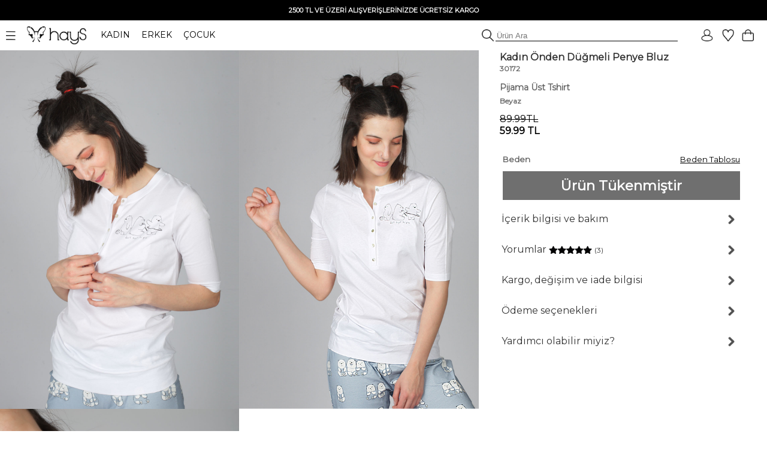

--- FILE ---
content_type: text/html; charset=UTF-8
request_url: https://www.haysshop.com/hays-kadin-onden-dugmeli-penye-bluz-1
body_size: 23531
content:
<!doctype html>
<html lang="tr">
<head>
<meta charset="utf-8">
<script async src="https://www.googletagmanager.com/gtag/js?id=G-M837J8F3ZL"></script>
<script>
  window.dataLayer = window.dataLayer || [];
  function gtag(){dataLayer.push(arguments);}
  gtag('js', new Date());

  gtag('config', 'G-M837J8F3ZL');

      gtag('config', 'AW-10818272247', {
      'allow_ad_personalization_signals': false,
      'allow_google_signals': false,
      'ad_user_data': 'denied',
      'ad_personalization': 'denied'
    });
    gtag('config', 'GT-WKTSDZH');
</script>

	<!-- Google Tag Manager -->
<script>(function(w,d,s,l,i){w[l]=w[l]||[];w[l].push({'gtm.start':
new Date().getTime(),event:'gtm.js'});var f=d.getElementsByTagName(s)[0],
j=d.createElement(s),dl=l!='dataLayer'?'&l='+l:'';j.async=true;j.src=
'https://www.googletagmanager.com/gtm.js?id='+i+dl;f.parentNode.insertBefore(j,f);
})(window,document,'script','dataLayer','GTM-NT59FQQ');</script>
<!-- End Google Tag Manager -->
<meta name="viewport" content="width=device-width, initial-scale=1">
<base href="https://www.haysshop.com/" />
<title>Kadın Önden Düğmeli Penye Bluz - 30172 Beyaz | Rahat ve Şık | HaysShop</title>
<meta name="description" content="30172 Kadın Önden Düğmeli Penye Bluz ürününün Beyaz rengini incelemek, Hays güvencesiyle kapıda ödeme ve hızlı kargo seçenekleriyle satın almak için tıklayınız" />
<meta name="facebook-domain-verification" content="occr0llnhdotp2f7rtq1403zdoocij" />
<meta property="og:site_name" content="HaysShop">
<meta property="og:title" content="Kadın Önden Düğmeli Penye Bluz - 30172 Beyaz | Rahat ve Şık | HaysShop" />
<meta property="og:description" content="30172 Kadın Önden Düğmeli Penye Bluz ürününün Beyaz rengini incelemek, Hays güvencesiyle kapıda ödeme ve hızlı kargo seçenekleriyle satın almak için tıklayınız" />
<meta name="twitter:card" content="summary_large_image" />
<meta name="twitter:title" content="Kadın Önden Düğmeli Penye Bluz - 30172 Beyaz | Rahat ve Şık | HaysShop" />
<meta name="twitter:description" content="30172 Kadın Önden Düğmeli Penye Bluz ürününün Beyaz rengini incelemek, Hays güvencesiyle kapıda ödeme ve hızlı kargo seçenekleriyle satın almak için tıklayınız" />
<meta name="robots" content="index, follow">
<meta property="og:url" content="https://www.haysshop.com/hays-kadin-onden-dugmeli-penye-bluz-1"/>
<link rel="canonical" href="https://www.haysshop.com/hays-kadin-onden-dugmeli-penye-bluz-1" />
<link rel="image_src" type="image/jpeg" href="https://cdn.haysshop.com/media/image/5216/hays-kadin-onden-dugmeli-penye-bluz-1-beyaz-1.jpg" />
<meta name="twitter:image" content="https://cdn.haysshop.com/media/image/5216/hays-kadin-onden-dugmeli-penye-bluz-1-beyaz-1.jpg" />
<meta property="og:image" content="https://cdn.haysshop.com/media/image/5216/hays-kadin-onden-dugmeli-penye-bluz-1-beyaz-1.jpg" />
<meta name="msvalidate.01" content="BF004E0E796C2E3755FA1FF705C73879" />
<link rel="preconnect" href="https://fonts.googleapis.com">
<link rel="preconnect" href="https://fonts.gstatic.com" crossorigin>
<link href="https://fonts.googleapis.com/css2?family=Montserrat&display=swap" rel="stylesheet">
<link rel="icon" href="https://cdn.haysshop.com/favicon.ico" type="image/x-icon">
<script src="https://cdn.haysshop.com/js/jquery-3.5.1.min.js"></script>
<script src="https://cdn.haysshop.com/js/jquery.lazyload.min.js" type="text/javascript"></script><link rel="stylesheet" href="https://cdn.haysshop.com/css/buttons.css?v=18062025" type="text/css" /><link rel="stylesheet" href="https://cdn.haysshop.com/css/jquery.fancybox.min.css" /><script src="https://cdn.haysshop.com/js/jquery.elevatezoom.js"></script><!--<link href="https://fonts.googleapis.com/css?family=Roboto" rel="stylesheet">-->
<link rel="stylesheet" href="https://cdn.haysshop.com/css/main.css?v=230920253" /><script>
  !function(f,b,e,v,n,t,s)
  {if(f.fbq)return;n=f.fbq=function(){n.callMethod?
  n.callMethod.apply(n,arguments):n.queue.push(arguments)};
  if(!f._fbq)f._fbq=n;n.push=n;n.loaded=!0;n.version='2.0';
  n.queue=[];t=b.createElement(e);t.async=!0;
  t.src=v;s=b.getElementsByTagName(e)[0];
  s.parentNode.insertBefore(t,s)}(window, document,'script',
  'https://connect.facebook.net/en_US/fbevents.js');
  var fbAm = {};
  if (Object.keys(fbAm).length) {
    fbq('init', '120176928641043', fbAm);
  } else {
    fbq('init', '120176928641043');
  }
  fbq('track', 'PageView');
</script>
<noscript><img height="1" width="1" style="display:none"
  src="https://www.facebook.com/tr?id=120176928641043&ev=PageView&noscript=1"
/></noscript>
<script type="application/ld+json">
{
  "@context": "https://schema.org",
  "@type": "WebSite",
  "name": "HaysShop",
  "url": "https://www.haysshop.com",
  "description": "Hays markasının resmi online mağazası HaysShop’ta kadın, erkek ve çocuklar için uyku giyim, ev giyim ve iç giyim ürünlerinde kalite ve konfor sizi bekliyor.",
  "inLanguage": "tr",
  "publisher": {
    "@type": "Organization",
    "name": "Hays",
    "legalName": "Teksas Tekstil Sanayi ve Ticaret Limited Şirketi",
    "url": "https://www.hays.com.tr",
    "taxID": "8360043469",
    "logo": {
      "@type": "ImageObject",
      "url": "https://www.haysshop.com/images/logo-square.png",
      "width": 512,
      "height": 512
    },
    "address": {
      "@type": "PostalAddress",
      "streetAddress": "Basın Ekspres Yolu, Capital Tower No:9 Kat: 2",
      "addressLocality": "Küçükçekmece",
      "addressRegion": "İstanbul",
      "postalCode": "34303",
      "addressCountry": "TR"
    },
    "contactPoint": [
      {
        "@type": "ContactPoint",
        "telephone": "+90-212-637-9014",
        "contactType": "customer support",
        "areaServed": "TR",
        "availableLanguage": ["Turkish"]
      }
    ],
    "email": "destek@haysshop.com",
    "sameAs": [
      "https://www.instagram.com/hayscomtr",
      "https://www.facebook.com/haysshop",
      "https://www.youtube.com/@hayscomtr"
    ]
  }
}
</script>
</head>


<body>


	<!-- Google Tag Manager (noscript) -->
<noscript><iframe src="https://www.googletagmanager.com/ns.html?id=GTM-NT59FQQ"
height="0" width="0" style="display:none;visibility:hidden"></iframe></noscript>
<!-- End Google Tag Manager (noscript) -->

<!-- Yandex.Metrika counter -->
<!--<script type="text/javascript" >
   (function(m,e,t,r,i,k,a){m[i]=m[i]||function(){(m[i].a=m[i].a||[]).push(arguments)};
   m[i].l=1*new Date();
   for (var j = 0; j < document.scripts.length; j++) {if (document.scripts[j].src === r) { return; }}
   k=e.createElement(t),a=e.getElementsByTagName(t)[0],k.async=1,k.src=r,a.parentNode.insertBefore(k,a)})
   (window, document, "script", "https://mc.yandex.ru/metrika/tag.js", "ym");

   ym(93575976, "init", {
        clickmap:true,
        trackLinks:true,
        accurateTrackBounce:true,
        ecommerce:"dataLayer"
   });
</script>
<noscript><div><img src="https://mc.yandex.ru/watch/93575976" style="position:absolute; left:-9999px;" alt="" /></div></noscript>-->
<!-- /Yandex.Metrika counter -->
<div id="sepetbos" style="text-align: left; position:absolute; right: 15px; top: 80px; border: 1px solid #000; background-color: #FEFEFE; padding: 20px 15px; width: 300px; color:#000; font-size: 11px; line-height:20px; z-index: 3000; display: none">
Sepetin boş.<br />
<a href="https://www.haysshop.com" style="color:#000">Koleksiyonları keşfetmek ister misin?</a>
</div>

<input type='hidden' id='sepetadet' value='0'>
<div id="gheader" style="z-index: 10; width: 100%; background: #FFF;">

<table style="width: 100%; background: #000;">
<tr>
<td align="center" style="font-size: 12px; font-weight: bold; vertical-align: middle; padding: 5px; color: #FFF; line-height: 20px" >
<!--#Gecmiş olsun Türkiye. Yaralarımızı sarmaya devam edeceğiz. Hassasiyet gösteren herkese teşekkür ediyoruz.<br />-->

<!--<span id="countdown" style="display:block; text-align:center; font-size:12px; font-weight:bold; color:#fff;">
  <span id="countdown-text">Kampanyanın bitimine</span>
  <img id="countdown-icon"
       src="https://cdn.haysshop.com/images/kampanya-saat.png"
       alt="Saat"
       style="width:14px; height:14px; vertical-align:middle; margin:0 5px; display:inline-block;">
  <span id="timer"></span>
</span>-->

<span style='font-size: 11px'>2500 TL VE ÜZERİ ALIŞVERİŞLERİNİZDE ÜCRETSİZ KARGO</span></td>
</tr>
</table>

	<table width="100%" border="0" align="center" cellpadding="0">
      <tr>
	  <td style="text-align: left; padding: 0px; font-size:14px;" width="500">
		<div class="ustmenu" style="width: 100%; padding: 8px">
	 <span class="menu_on"><img src="https://cdn.haysshop.com/images/menu.png" height="15" width="16" class="menuac" style="vertical-align: middle; margin-right: 15px" alt="menü"></span>
	  <a href="/"><img src="https://cdn.haysshop.com/images/siyah-logo.png" height="30" width="99"  style="vertical-align: middle; margin-right:20px" alt="hays logo"></a> <!--<img src="/images/yas.png" height="30"  style="vertical-align: middle; margin-right:20px">-->

		<span class="cs_sec" data-cs="kadin" style="cursor: pointer; margin-right: 15px; color: #000;">KADIN</span>
		<span class="cs_sec" data-cs="erkek" style="cursor: pointer; margin-right: 15px; color: #000;">ERKEK</span>
		<span class="cs_sec" data-cs="cocuk" style="cursor: pointer; color: #000;">ÇOCUK</span>
		</div>
	</td>
        <td style="text-align: right">
	
		<form method='get' action='/s'>
			<img src="https://cdn.haysshop.com/images/ara.png" style="border: 0px; height: 20px; vertical-align: bottom; margin-left: 5px" alt="ara">
	<input type='text' name='q' class="gSearch" placeholder='Ürün Ara' style="outline: 0; border-width: 0 0 1px; border-color: #000; width:300px; background:transparent;">
	
	</form>
</td>
        <td width="125" align="right" valign="middle" style="padding-right:20px">
		<a href='/login' style='margin-right:10px'><img src='https://cdn.haysshop.com/images/uyelik.png' border='0' height='20' width='20' style='vertical-align:middle; margin-right:5px' alt='uyelik'></a><span class="gkn_qq" data-blm="favori" style="cursor: pointer"><img src="https://cdn.haysshop.com/images/favori.png" border="0" width="20" height="20" style="vertical-align:middle; margin-right:5px" alt="favori" /><span class="yuvarlak" style="margin-left:-10px ; display: none">0</span></span>

<span class="gkn_qq" data-blm="sepet" style="cursor: pointer; margin-left: 5px"><img src="https://cdn.haysshop.com/images/sepet.png" border="0" width="20" height="20" style="vertical-align:middle" alt="sepet" /><span class="yuvarlak sepetsayi" style="margin-left:-5px; margin-top:40px ; display: none">0</span></span>
</td>
      </tr>
    </table>
	</div>
	<div id="gheader2" style="z-index: 10; width: 100%; background: #FFF; display: none">

	<table width="100%" border="0" align="center" cellpadding="0">
      <tr>
	  <td style="text-align: left; padding: 0px; font-size:14px;" width="500">
		<div class="ustmenu" style="width: 100%; padding: 8px">
	 <span class="menu_on"><img src="https://cdn.haysshop.com/images/menu.png" height="15" width="16" class="menuac" style="vertical-align: middle; margin-right: 15px" alt="menü"></span>
	  <a href="/"><img src="https://cdn.haysshop.com/images/siyah-logo.png" height="30" width="99"  style="vertical-align: middle; margin-right:20px" alt="hays logo"></a>
	  <!--<img src="/images/yas.png" height="30"  style="vertical-align: middle; margin-right:20px">-->

		<span class="cs_sec" data-cs="kadin" style="cursor: pointer; margin-right: 15px; color: #000;">KADIN</span>
		<span class="cs_sec" data-cs="erkek" style="cursor: pointer; margin-right: 15px; color: #000;">ERKEK</span>
		<span class="cs_sec" data-cs="cocuk" style="cursor: pointer; color: #000;">ÇOCUK</span>
		</div>
	</td>
        <td style="text-align: right">
	
		<form method='get' action='/s'>
			<img src="https://cdn.haysshop.com/images/ara.png" style="border: 0px; height: 20px; vertical-align: bottom; margin-left: 5px" alt="ara">
	<input type='text' name='q' class="gSearch" placeholder='Ürün Ara' style="outline: 0; border-width: 0 0 1px; border-color: #000; width:300px; background:transparent;">
	
	</form>
</td>
        <td width="125" align="right" valign="middle" style="padding-right:20px">
		<a href='/login' style='margin-right:10px'><img src='https://cdn.haysshop.com/images/uyelik.png' border='0' height='20' width='20' style='vertical-align:middle; margin-right:5px' alt='üyelik'></a><span class="gkn_qq" data-blm="favori" style="cursor: pointer; margin-left: 5px"><img src="https://cdn.haysshop.com/images/favori.png" border="0" width="20" height="20" style="vertical-align:middle; margin-right:5px" alt="favori" /><span class="yuvarlak" style="margin-left:-10px ; display: none">0</span></span>

<span class="gkn_qq" data-blm="sepet" style="cursor: pointer; margin-left: 5px"><img src="https://cdn.haysshop.com/images/sepet.png" border="0" width="20" height="20" style="vertical-align:middle" alt="sepet" /><span class="yuvarlak sepetsayi" style="margin-left:-5px; margin-top:35px ; display: none">0</span></span>

</td>
      </tr>
    </table>
	</div>
		</div>



<input type="hidden" id="son_menu" value="kadin_evuyku">
<input type="hidden" id="menu_cins" value="kadin">

<div id="mainmenu" style="display: none; position: absolute; width: 40%; max-width:500px; height: calc(100%); left:0; top: 0; z-index:9999; color:#000; padding:0px; vertical-align: middle; background: #fff">

<div id="gmenu_header" style="display: block; width: 100%; max-width:500px; position:relative; margin-top:40px"><!-- menu -->
<table border="0" align="center" cellpadding="0" cellspacing="0">
  <tr>
    <td style="padding:0px;">
	
	<table border="0" align="center" cellpadding="0">
      <tr>
	  <td style="text-align: left; padding-left: 5px; font-size:14px;" width="500">
		
	 <span class="menu_on"><img src="https://cdn.haysshop.com/images/menu.png" height="15" width="16" class="menuac" style="vertical-align: middle; margin-right: 15px" alt="menü"></span>
	  <a href="/"><img src="https://cdn.haysshop.com/images/siyah-logo.png" height="30" width="99" alt="hays logo" style="vertical-align: middle; margin-right:20px"></a>

		<span class="cs_sec" data-cs="kadin" style="cursor: pointer; margin-right: 15px; color: #000; font-weight:bold; border-radius: 5px; background: #000; color: #fff; padding: 5px; ">KADIN</span>
		<span class="cs_sec" data-cs="erkek" style="cursor: pointer; margin-right: 15px; color: #000; color: #000;">ERKEK</span>
		<span class="cs_sec" data-cs="cocuk" style="cursor: pointer; color: #000; color: #000;">ÇOCUK</span>

	</td>
		</tr>
		</table>

</td>
</tr>
</table>
</div>

<div id="cinsiyet_kadin" style="position:relative; display:none">
<div style="font-weight: bold; padding:10px 0px 10px 30px; float: left; font-size: 16px; line-height:40px; width: 50%; display: inline-block ">

<a href="/kadin-yeni-sezon-26-kis" style="color:#000; font-weight:bold">YENİ SEZON</a><br />

<div class="menu_sec" data-sec="kadin_evuyku" style="display: inline-block; cursor: pointer;">UYKU GİYİM</div>
<div class="line" style="width: 40%; " data-sec="kadin_evuyku" id="kadin_evuyku_line"></div>
<br />

<div class="menu_sec" data-sec="kadin_evgiyim" style="display: inline-block; cursor: pointer;">EV GİYİM</div>
<div class="line" style="width: 40%; display:none" data-sec="kadin_evgiyim" id="kadin_evgiyim_line"></div>
<br />

<div class="menu_sec" data-sec="kadin_icgiyim" style="display: inline-block; cursor: pointer;">İÇ GİYİM</div>
<div class="line" style="width: 67%; display:none" data-sec="kadin_icgiyim" id="kadin_icgiyim_line"></div>
<br />
<div class="menu_sec" data-sec="kadin_vegan" style="display: inline-block; cursor: pointer;">VEGAN</div>
<div class="line" style="width: 70%; display:none" data-sec="kadin_vegan" id="kadin_vegan_line"></div><br />

<div class="menu_sec" data-sec="kadin_hamile" style="display: inline-block; cursor: pointer;">HAMİLE</div>
<div class="line" style="width:65%; display:none" data-sec="kadin_hamile" id="kadin_hamile_line"></div><br />

<div class="menu_sec" data-sec="kadin_buyukbeden" style="display: inline-block; cursor: pointer;">BÜYÜK BEDEN</div>
<div class="line" style="width: 40%; display:none" data-sec="kadin_buyukbeden" id="kadin_buyukbeden_line"></div><br />

<!--<div class="menu_sec" data-sec="kadin_aksesuar" style="display: inline-block; cursor: pointer;">AYAKKABI / AKSESUAR</div>
<div class="line" style="width: 10%; display:none" data-sec="kadin_aksesuar" id="kadin_aksesuar_line"></div><br />-->

<!--<a href="/kadin-plaj-giyim" style="color:#000">PLAJ GİYİM</a><br />-->

<a href="/kadin-terlik" style="color:#000">TERLİK</a><br />

<!--<a href="/kadin-outlet" style="color:#00837b"><img src="/images/outlet.png" border="0" height="20" width="20" style="vertical-align:middle"> OUTLET</a><br />-->
</div>

<div id="cinsiyet_kadin_sag" style="font-weight: bold; float: left; font-size: 14px; font-weight: normal; line-height: 30px; display: inline-block; padding-left: 50px">
<div id="sec_kadin_evuyku" style=""><a href='/kadin-uyku-giyim'>Tümü</a><br /><br /><a href='/kadin-ust-urunler'>Tüm Üst Ürünler</a><br /><a href='/kadin-alt-urunler'>Tüm Alt Ürünler</a><br /><br /><a href='/kadin-uzun-pijama-takimi'>Uzun Pijama Takımı</a><br /><a href='/kadin-uzun-pijama-alt'>Uzun Pijama Alt</a><br /><a href='/kadin-uzun-pijama-ust'>Uzun Pijama Üst</a><br /><a href='/kadin-gomlek-pijama'>Gömlek Pijama</a><br /><a href='/kadin-tisort'>T-Shirt</a><br /><a href='/kadin-sweatshirt'>Sweatshirt</a><br /><a href='/kadin-sabahlik'>Sabahlık</a><br /><a href='/kadin-gecelik'>Gecelik</a><br /><a href='/kadin-tayt'>Tayt</a><br /><a href='/kadin-sortlu-pijama-takimi'>Şortlu Pijama Takım</a><br /><a href='/kadin-uyku-giyim-sort'>Şort</a><br /><a href='/kadin-uyku-giyim-atlet'>Atlet</a><br /><a href='/kadin-corap'>Çorap</a><br /></div><div id="sec_kadin_evgiyim" style="display:none"><a href='/kadin-ev-giyim'>Tümü</a><br /><br /><a href='/kadin-ust-modeller'>Tüm Üst Ürünler</a><br /><a href='/kadin-alt-modeller'>Tüm Alt Ürünler</a><br /><br /><a href='/kadin-ev-giyim-takim'>Ev Giyim Takım</a><br /><a href='/kadin-esofman'>Eşofman / Pantolon</a><br /><a href='/kadin-sweatshirt'>Sweatshirt</a><br /><a href='/kadin-tayt'>Tayt</a><br /><a href='/kadin-ev-giyim-tshirt'>T-Shirt</a><br /><a href='/kadin-ev-giyim-sort'>Şort</a><br /><a href='/kadin-ev-giyim-atlet'>Atlet</a><br /><a href='/kadin-ev-giyim-gomlek'>Gömlek</a><br /><a href='/kadin-elbise'>Elbise</a><br /><a href='/kadin-hirka'>Hırka</a><br /><a href='/kadin-sabahlik'>Sabahlık</a><br /><a href='/kadin-corap'>Çorap</a><br /></div><div id="sec_kadin_icgiyim" style="display:none">
<a href='/kadin-ic-giyim'>Tümü</a><br /><br />
<a href='/kadin-ic-giyim-sutyen'>Sütyen</a><br />
<a href='/kadin-ic-giyim-kulot'>Külot</a><br />
<a href='/kadin-ic-giyim-atlet'>Atlet</a><br />
</div><div id="sec_kadin_vegan" style="display:none">
<a href='/kadin-vegan-giyim'>Tümü</a><br /><br />

<a href='/kadin-vegan-atlet'>Atlet</a><br />
<a href='/kadin-vegan-sort'>Şort</a><br />
<a href='/kadin-vegan-gomlek'>Gömlek</a><br />
<a href='/kadin-vegan-pantolonlar'>Pantolon</a><br />
<a href='/kadin-vegan-kimono'>Kimono</a><br />
<a href='/kadin-vegan-sabahlik'>Sabahlık</a><br />
<a href='/kadin-vegan-elbise'>Elbise</a><br />

</div><div id="sec_kadin_hamile" style="display:none">
<a href='/kadin-hamile-giyim'>Tümü</a><br /><br />



<a href='/kadin-hamile-pijama-takim'>Pijama Takım</a><br />

<a href='/kadin-hamile-gecelik'>Gecelik</a><br />
<a href='/kadin-hamile-sabahlik'>Sabahlık</a><br />
<a href='/kadin-hamile-elbise'>Elbise</a><br />
<a href='/kadin-hamile-ic-giyim'>İç Giyim</a><br />
<a href='/kadin-hamile-emzirme-sutyeni'>Emzirme Sütyeni</a><br />
<a href='/kadin-hamile-emzirme-atleti'>Emzirme Atleti</a><br /><br />

<a href='/kadin-corap'>Çorap</a><br />
</div><div id="sec_kadin_buyukbeden" style="display:none">
<a href='/kadin-buyuk-beden-giyim'>Tümü</a><br /><br />

<a href='/kadin-buyuk-beden-pijama-ust'>Pijama Üst</a><br />
<a href='/kadin-buyuk-beden-pijama-altlari'>Pijama Alt</a><br />
<a href='/kadin-buyuk-beden-pijama-takim'>Pijama Takım</a><br />
<a href='/kadin-buyuk-beden-gecelik'>Gecelik</a><br />
<a href='/kadin-sabahlik'>Sabahlık</a><br />
<a href='/kadin-buyuk-beden-elbise'>Elbise</a><br />
<a href='/kadin-buyuk-beden-tshirt'>T-Shirt</a><br />
<a href='/kadin-buyuk-beden-esofman-pantolon'>Eşofman / Pantolon</a><br />



<a href='/kadin-buyuk-beden-kulot'>Külot</a><br /><br />
<a href='/kadin-corap'>Çorap</a><br />
</div>
</div>
</div>

<div id="cinsiyet_erkek" style="position:relative; display:none">
<div style="font-weight: bold; padding:10px 0px 10px 30px; float: left; font-size: 16px; line-height:40px; width: 50%; display: inline-block ">


<a href="https://www.haysshop.com/erkek-yeni-sezon-26-kis" style="color:#000">YENİ SEZON</a><br />

<div class="menu_sec" data-sec="erkek_evuyku" style="display: inline-block; cursor: pointer;">UYKU GİYİM</div>
<div class="line" style="width: 40%; display:none" data-sec="erkek_evuyku" id="erkek_evuyku_line"></div>
<br />

<div class="menu_sec" data-sec="erkek_evgiyim" style="display: inline-block; cursor: pointer;">EV GİYİM</div>
<div class="line" style="width: 40%; display:none" data-sec="erkek_evgiyim" id="erkek_evgiyim_line"></div>
<br />

<div class="menu_sec" data-sec="erkek_icgiyim" style="display: inline-block; cursor: pointer;">İÇ GİYİM</div>
<div class="line" style="width: 67%; display:none" data-sec="erkek_icgiyim" id="erkek_icgiyim_line"></div>
<br />

<!--<a href="/erkek-mayo" style="color:#000">PLAJ GİYİM</a><br />-->

<!--<div class="menu_sec" data-sec="erkek_aksesuar" style="display: inline-block; cursor: pointer;">AYAKKABI / AKSESUAR</div>
<div class="line" style="width: 10%; display:none" data-sec="erkek_aksesuar" id="erkek_aksesuar_line"></div><br />-->

<!--<a href="https://www.haysshop.com/erkek-outlet" style="color:#00837b"><img src="/images/outlet.png" border="0" height="20" width="20" style="vertical-align:middle"> OUTLET</a><br />-->
</div>

<div id="cinsiyet_erkek_sag" style="font-weight: bold; float: left; font-size: 14px; font-weight: normal; line-height: 30px; display: inline-block; padding-left: 50px">
<div id="sec_erkek_evuyku" style="display:none"><a href='/erkek-uyku-giyim'>Tümü</a><br /><br /><a href='/erkek-ust-urunler'>Tüm Üst Ürünler</a><br /><a href='/erkek-alt-urunler'>Tüm Alt Ürünler</a><br /><br /><a href='/erkek-uzun-pijama-takimi'>Uzun Pijama Takımı</a><br /><a href='/erkek-uzun-pijama-alt'>Uzun Pijama Alt</a><br /><a href='/erkek-uzun-pijama-ust'>Uzun Pijama Üst</a><br /><a href='/erkek-tisort'>T-Shirt</a><br /><a href='/erkek-uyku-giyim-sort'>Şort</a><br /><a href='/erkek-sortlu-pijama-takimi'>Şortlu Pijama Takım</a><br /><a href='/erkek-sweatshirt'>Sweatshirt</a><br /><a href='/erkek-sabahlik'>Sabahlık</a><br /><br /><a href='/erkek-corap'>Çorap</a><br /></div><div id="sec_erkek_evgiyim" style="display:none"><a href='/erkek-ev-giyim'>Tümü</a><br /><br /><a href='/erkek-ust-modeller'>Tüm Üst Ürünler</a><br /><a href='/erkek-alt-modeller'>Tüm Alt Ürünler</a><br /><br /><a href='/erkek-ev-giyim-takim'>Ev Giyim Takım</a><br /><a href='/erkek-ev-giyim-esofman-pantolon'>Eşofman / Pantolon</a><br /><a href='/erkek-sweatshirt'>Sweatshirt</a><br /><a href='/erkek-ev-giyim-tshirt'>T-Shirt</a><br /><a href='/erkek-ev-giyim-sort'>Şort</a><br /><a href='/erkek-sabahlik'>Sabahlık</a><br /><br /><a href='/erkek-corap'>Çorap</a><br /></div><div id="sec_erkek_icgiyim" style="display:none">
<a href='/erkek-ic-giyim'>Tümü</a><br /><br />
<a href='/erkek-ic-giyim-boxer'>Boxer</a><br />
<a href='/erkek-ic-giyim-atlet'>Atlet</a><br />
<a href='/erkek-ic-giyim-tshirt'>T-Shirt</a><br />
</div>
</div>
</div>

<div id="cinsiyet_cocuk"  style="position:relative; display:none">

<div style="font-weight: bold; padding:10px 0px 10px 30px; float: left; font-size: 16px; line-height:40px; width: 50%; display: inline-block ">
<a href="https://www.haysshop.com/cocuk-yeni-sezon-25-yaz" style="color:#000">YENİ SEZON</a><br />
<a href="https://www.haysshop.com/kiz-cocuk">KIZ ÇOCUK</a><br />
<a href="https://www.haysshop.com/erkek-cocuk">ERKEK ÇOCUK</a><br />
<!--<a href="https://www.haysshop.com/cocuk-outlet" style="color:#00837b"><img src="/images/outlet.png" border="0" height="20" width="20" style="vertical-align:middle"> OUTLET</a><br />-->
</div>

<div style="font-weight: bold; float: left; font-size: 14px; font-weight: normal; line-height: 30px; display: inline-block; padding-left: 50px"></div>

</div>

</div>
<input type="hidden" id="menudurum" value="0">
<input type="hidden" value="sepet" id="qqq_son">
<input type="hidden" value="0" id="qqq_sepette">

<div id="gkn_qqq" style="display: none; position: fixed; width: 500px; border-left: 1px solid #ccc; background: #FFF; height: 100%; right: 0; top: 0; padding: 0px; z-index: 5000">
<table style="width: 100%;" cellpadding="0" cellspacing="0">
<tr>
	<td width="50%" style="text-align: center; font-size: 14px; height: 50px; line-height: 50px; vertical-align: middle"><div id="qqq_sepet" style="height: 100%; width: 100%; font-weight: bold; border-bottom:1px solid #000; color: #000; cursor: pointer">Sepetim (<span class="sepetsayi">0</span>)</div></td>
	<td width="50%" style="text-align: center; font-size: 14px; height: 50px; line-height: 50px; vertical-align: middle"><div id="qqq_favori" style="height: 100%; width: 100%; border-bottom:1px solid #ccc; color: #000; cursor: pointer; ">Favoriler <div id="qqq_close" style="position: absolute; right: 20px; top: 0px; width: 15px; height:15px; z-index:3502; cursor: grab; padding: 0px; margin: 0px"><img src="https://cdn.haysshop.com/images/close.png?t=09112022" height="15" width="16" loading="lazy" /></div></div></td>
</tr>
<tr>
	<td colspan="2" style="vertical-align: top; text-align:left">
	<div id="qqq_sepet_detay" style="display: none; text-align: center;">
Sepet yükleniyor...
	</div>
	<div id="qqq_favori_detay" style="display:none; text-align: center;">
Favoriler yükleniyor...
	</div>
</td>
</tr>
</table>
</div>

<!-- gSearch Desktop -->

<div style='position: fixed; top:0; left: 0; width:100%; height:100%; z-index: 9100; background-color: rgba(255, 255, 255, 1) ; display:none;' id='gSearchOpen'>

<div align="center" style="font-size: 12px; font-weight: bold; vertical-align: middle; color: #FFF; line-height: 30px; height: 30px; width: 100%; background: #000;">
<!--<span id="countdown" style="display:block; text-align:center; font-size:12px; font-weight:bold; color:#fff;">

  Kampanyanın bitimine   <img src="https://cdn.haysshop.com/images/kampanya-saat.png"
       alt="Saat"
       style="width:14px; height:14px; vertical-align:middle; margin:0px 5px; display:inline-block;"> <span id="timer"></span> kaldı
</span>-->

<!--<span id="countdown" style="display:block; text-align:center; font-size:12px; font-weight:bold; color:#fff;">
  <span id="countdown-text">Kampanyanın bitimine</span>
  <img id="countdown-icon"
       src="https://cdn.haysshop.com/images/kampanya-saat.png"
       alt="Saat"
       style="width:14px; height:14px; vertical-align:middle; margin:0 5px; display:inline-block;">
  <span id="timer"></span>
</span>-->



2500 TL VE ÜZERİ ALIŞVERİŞLERİNİZDE ÜCRETSİZ KARGO</div>

<table width="100%" border="0" align="center" cellpadding="0">
  <tr>
  <td style="text-align: left; padding: 0px; font-size:14px;" width="500" height="54" >
	<div class="ustmenu" style="width: 100%; padding: 8px">
 <span class="menu_on"><img src="https://cdn.haysshop.com/images/menu.png" height="15" width="16" class="menuac" style="vertical-align: middle; margin-right: 15px" alt="menü"></span>
  <a href="/"><img src="https://cdn.haysshop.com/images/siyah-logo.png" height="30" width="99"  style="vertical-align: middle; margin-right:20px" alt="hays logo"></a> <!--<img src="/images/yas.png" height="30"  style="vertical-align: middle; margin-right:20px">-->

	<span class="cs_sec" data-cs="kadin" style="cursor: pointer; margin-right: 15px; color: #000;">KADIN</span>
	<span class="cs_sec" data-cs="erkek" style="cursor: pointer; margin-right: 15px; color: #000;">ERKEK</span>
	<span class="cs_sec" data-cs="cocuk" style="cursor: pointer; color: #000;">ÇOCUK</span>
	</div>
</td>
	<td style="text-align: right">

</td>
	<td width="125" align="right" valign="middle" style="padding-right:20px">
	<a href='/login' style='margin-right:10px'><img src='https://cdn.haysshop.com/images/uyelik.png' border='0' height='20' width='20' style='vertical-align:middle; margin-right:5px' alt='uyelik'></a><span class="gkn_qq" data-blm="favori" style="cursor: pointer"><img src="https://cdn.haysshop.com/images/favori.png" border="0" width="20" height="20" style="vertical-align:middle; margin-right:5px" alt="favori" /><span class="yuvarlak" style="margin-left:-10px ; display: none">0</span></span>

<span class="gkn_qq" data-blm="sepet" style="cursor: pointer; margin-left: 5px"><img src="https://cdn.haysshop.com/images/sepet.png" border="0" width="20" height="20" style="vertical-align:middle" alt="sepet" /><span class="yuvarlak sepetsayi" style="margin-left:-5px; margin-top:40px ; display: none">0</span></span>
</td>
  </tr>
</table>



<div style='width: 95%; text-align: center; margin: 0px auto; z-index: 9200; overflow: auto;' align="center">

<div style='float: left; width:90%; height:50px; line-height:50px; '>
<form method="get" autocomplete="off" action="https://www.haysshop.com/s">
<img src="https://cdn.haysshop.com/images/ara.png" style="border: 0px; height: 30px; vertical-align: middle; margin-left: 5px" alt="ara">
<input type='text' id='gSearchSet' name="q" placeholder='Ürün Ara' style="outline: 0; border-width: 0 0 1px; border-color: #000; width:90%; background:transparent;" value="" autocomplete="off">
</form>
</div>

<div id="gSearchClose" style='float: right; width: 10%; height:50px; line-height:50px; font-size: 18px; color:#000; cursor: pointer;'>

<u>X Kapat</u>

</div>


<div style='clear: both'></div>

<div id='gSearchTextResult' style='height: 50px; line-height: 50px; width: 100%; text-align: left; color: #000;'>

</div>

<div style='clear: both'></div>


<div style="float: left; cursor: pointer;" id="gSearchAllResults"><u>Tüm arama sonuçları görmek için tıklayınız</u></div>
<div style="float: right; margin-right: 20px; "><span style='font-weight: bold; font-size: 14px;'>Arama Sonuçları</span></div>
<div style="clear: both; height: 10px;"></div>

<div id='gSearchScroller' class='cookieScroll'>
<div id="gSearch2" style='height: 400px;'>
<div id='gSearchResults' style='width: 100%; text-align: left; color: #000; display:block;'>
<div style="clear: both"></div>
<div id="Sitems" style="padding:0px; margin:0px">
<img src="https://cdn.haysshop.com/images/loading.gif" loading="lazy">
</div>
</div>
</div>

</div>





</div>

<script>

	var gwidth = $(window).width();
	var gheight = $(window).height();
	gheight = gheight-220;

	$("#gSearchScroller").css("height", gheight);
	$("#gSearch2").css("height", (gheight+10));

	//alert(gwidth + " - "+gheight);
/*const gss = document.querySelector("#gSearchScroller");
const gsr = document.querySelector("#gSearchResult");

gss.addEventListener("scroll", (event) => {
  gsr.textContent = `scrollTop: ${gss.scrollTop}`;
});*/


$("body").on("click", "#gSearchAllResults", function() {
	var gq = document.getElementById("gSearchSet").value;
	window.location.href = "https://www.haysshop.com/s?q="+gq;
});


	$("body").on("click", ".gSearch", function() {
		//alert("tık");
		document.getElementById("gSo").value = "1";
		$("#gSearchOpen").slideToggle();
		$("#gSearchSet").focus();
		$.ajax({
  url: 'https://www.haysshop.com/ssearch2',
  type: 'POST',
  data: "b=d&gq=",
  success: function(dt) {
			$("#Sitems").html(dt);
  }
});

	});

	$("body").on("click", "#gSearchClose", function() {
		//alert("tık");
		document.getElementById("gSo").value = "0";
		$("#gSearchOpen").slideToggle();


	});

	$("body").on("click", ".SearchAdd", function() {
		//alert("tık");
		var gq = $(this).data("gq");
		//alert("Tık : "+gq);

		document.getElementById("gSearchSet").value = gq;
		window.location.href = "https://www.haysshop.com/s?q="+gq;
		//$("#gSearchSet").attr("value", gq)


	});

	$("body").on("keyup", "#gSearchSet", function() {

var gq = $("#gSearchSet").val();

//alert("Arama : "+gq);

//$("#gSearchTextResult").html("Arama : "+gq);

$.ajax({
  url: 'https://www.haysshop.com/ssearch',
  type: 'POST',
  data: "b=d&gq="+gq,
  success: function(dt) {
			$("#gSearchTextResult").html(dt);
  }
});

if (gq.length >= 3) {

	$.ajax({
  url: 'https://www.haysshop.com/ssearch2',
  type: 'POST',
  data: "b=d&gq="+gq,
  success: function(dt) {
			$("#Sitems").html(dt);
  }
});

}


		//alert("tık");



	});

</script>
</div>
<input type="hidden" id="gSo" value="0">

<!-- gSearch Desktop End -->


<div id="gcontent">
    <script>
const targetTime = new Date(2025, 11, 22, 0, 0, 0);

function updateCountdown() {
  const now  = new Date();
  const diff = targetTime - now;

  const timerEl = document.getElementById("timer");
  const textEl  = document.getElementById("countdown-text");
  const iconEl  = document.getElementById("countdown-icon");

  if (!timerEl) return;

  if (diff <= 0) {
    clearInterval(timerInterval);

    if (textEl) textEl.remove();
    if (iconEl) iconEl.remove();

    timerEl.innerText = "2500 TL VE ÜZERİ ALIŞVERİŞLERİNİZDE ÜCRETSİZ KARGO";
    return;
  }

  const hours   = Math.floor(diff / 1000 / 60 / 60);
  const minutes = Math.floor((diff / 1000 / 60) % 60);
  const seconds = Math.floor((diff / 1000) % 60);

  timerEl.innerText =
    String(hours).padStart(2, "0") + ":" +
    String(minutes).padStart(2, "0") + ":" +
    String(seconds).padStart(2, "0");
}

updateCountdown();
const timerInterval = setInterval(updateCountdown, 1000);
</script>


<div itemscope itemtype="http://schema.org/Product">
<table border="0" cellpadding="0" cellspacing="0" width="100%" align="center">
<tr>
<td align="left" valign="top">

<img src='https://cdn.haysshop.com/media/image/5216/hays-kadin-onden-dugmeli-penye-bluz-1-beyaz-1.jpg' border='0' style='width:48%; max-width: 600px; vertical-align: middle' class='main' itemprop='image' alt='Kadın Önden Düğmeli Penye Bluz'><img src='https://cdn.haysshop.com/media/image/5216/hays-kadin-onden-dugmeli-penye-bluz-1-beyaz-2.jpg' border='0' style='width:48%; max-width: 600px; vertical-align: middle' class='main' itemprop='image' alt='Kadın Önden Düğmeli Penye Bluz'><img src='https://cdn.haysshop.com/media/image/5216/hays-kadin-onden-dugmeli-penye-bluz-1-beyaz-3.jpg' border='0' style='width:48%; max-width: 600px; vertical-align: middle' class='main' itemprop='image' alt='Kadın Önden Düğmeli Penye Bluz' loading='lazy'></td>
<td width="35%" align="left" valign="top">

<table cellpadding="0" border="0" width="95%">
<tr>
<td align="left" valign="top" style="padding:0px; height:46px;">
<h1 style="margin:0px; font-size:16px; color:#333" itemprop="name">Kadın Önden Düğmeli Penye Bluz</h1>
<span style="margin:0px; font-size:12px; color:#666; line-height:20px; font-weight: bold">30172</span>
</td>
<tr>
<td align="left" style="padding:0px 20px 10px 0px;">
<h2 style="margin:0px; font-size:14px; color:#666; line-height:25px">Pijama Üst Tshirt</h2>
<h3 style="margin:0px; font-size:12px; color:#666; line-height:20px">Beyaz</h3>

<span itemprop="brand" content="Hays"></span>
<span itemprop="sku" content="30172-B132BYZ00"></span>
<span itemprop="mpn" content="30172-B132"></span>

<div itemprop="offers" itemscope itemtype="http://schema.org/Offer"><div style='margin-top:10px; float:left; vertical-align:middle; line-height:20px; color: #000; font-size: 16px'><strike>89.99TL</strike><br />
  <strong><span itemprop='price'>59.99</span> <span itemprop='priceCurrency' content='TRY'>TL</span></strong></div><link itemprop="url" href="https://www.haysshop.com/hays-kadin-onden-dugmeli-penye-bluz-1" /><link itemprop='availability' href='http://schema.org/OutOfStock' /></div><div style='clear:both; height:0px'></div>
</td>
</tr>
</table>

<table cellpadding="0" border="0" width="410" style="border:0px solid #ccc; margin-top:10px;">
<tr>
<td align="left" style="padding: 5px 5px 5px 5px">
<div style="float:left"><strong>Beden</strong></div>
<div style="float:right">
<a href="javascript:;" data-fancybox data-options='{"src" : "https://www.haysshop.com/beden-tablo", "type" : "iframe", "toolbar"  : false, "smallBtn" : true, 	"iframe" : {"preload" : false, "css" : { "width" : "950px", "height" : "550px"} }}'><u>Beden Tablosu</u></a></div>
</td>
</tr>
<tr>
<td align="left" width="410" style="padding: 5px">
<input type="button" value="Ürün Tükenmiştir" class="gribtn" style="width:100%; font-size:23px; font-weight:bold"></td>
</tr>
</table>





<table cellspacing="0" cellpadding="5" style="width: 90%;">
<tr>
  <td style="font-size:16px; color: #333; padding: 15px 5px;">
<div id="malzeme" style="width: 100%; height:100%; cursor: pointer">
<div style="float:left; vertical-align:middle">İçerik bilgisi ve bakım</div>
<div style="float:right; vertical-align:middle"><img src="https://cdn.haysshop.com/images/saga-ok.png" style="vertical-align: middle; height: 20px" alt="içerik bilgisi ve bakım"></div>
</div>
</td>
</tr>
<tr>
  <td style="font-size:16px; color: #333; padding: 15px 5px;">
<div id="yorumlar" style="width: 100%; height:100%; cursor: pointer">
<div style="float:left; vertical-align:middle">
Yorumlar <img src='https://cdn.haysshop.com/images/yorum-yildiz/5_star.png' style='vertical-align: middle; border:0px;' /> <span style='font-size: 12px'>(3)</span></div>
<div style="float:right; vertical-align:middle"><img src="https://cdn.haysshop.com/images/saga-ok.png" style="vertical-align: middle; height: 20px" alt="Yorumlar"></div>
</div>
</td>
</tr>
<tr>
  <td style="font-size:16px; color: #333; padding: 15px 5px;">
<div id="kargo" style="width: 100%; height:100%; cursor: pointer">
<div style="float:left; vertical-align:middle">Kargo, değişim ve iade bilgisi</div>
<div style="float:right; vertical-align:middle"><img src="https://cdn.haysshop.com/images/saga-ok.png" style="vertical-align: middle; height: 20px" alt="Kargo, değişim ve iade bilgisi"></div>
</div>
</td>
</tr>
<tr>
  <td style="font-size:16px; color: #333; padding: 15px 5px;">
<div id="odeme" style="width: 100%; height:100%; cursor: pointer">
<div style="float:left; vertical-align:middle">Ödeme seçenekleri</div>
<div style="float:right; vertical-align:middle"><img src="https://cdn.haysshop.com/images/saga-ok.png" style="vertical-align: middle; height: 20px" alt="Ödeme seçenekleri"></div>
</div>
</td>
</tr>
<tr>
  <td style="font-size:16px; color: #333; padding: 15px 5px;">
<div id="helpdesk" style="width: 100%; height:100%; cursor: pointer">
<div style="float:left; vertical-align:middle">Yardımcı olabilir miyiz?</div>
<div style="float:right; vertical-align:middle"><img src="https://cdn.haysshop.com/images/saga-ok.png" style="vertical-align: middle; height: 20px" alt="Yardımcı olabilirmiyiz"></div>
</div>
</td>
</tr>
</table>

</div><!-- position fixed sonu -->
<div style="height:30px; clear:both"></div>

<div id="yorum_detay" style="display: none; position: fixed; right:0; top: 0; width: 700px; height: 100%; background: #fff; vertical-align: top; text-align: left; z-index: 7500; max-width: 35%; padding:15px; border-left: 1px solid #ccc; overflow-y: auto;">
<div align="right"><div id="yorum_kapat" style="cursor: pointer"><img src="https://cdn.haysshop.com/images/close.png" style="border:0px; width: 18px; height: 18px" alt="kapat"></div></div>
<br /><div style="font-weight:bold; font-size:16px; line-height: 30px">Yorumlar</div><br />

<input type="button" value="Yorum Yap" class="siyahbtn gknyorum">
<div id="yeniyorum" style="display:none">
<form method="post" action="https://www.haysshop.com/yorum-kayit" id="gknSave">
<input type="hidden" id="yurunkodu" value="30172-B132">
<input type="hidden" id="yrenkkodu" value="BYZ00">
<input type="hidden" id="yusid" value="0"><table width="400" align="left" cellpadding="5" cellspacing="0">
<tr>
<td align="left">
</td>
</tr>
<tr>
<td align="left"><strong>* Adınız Soyadınız</strong></td>
</tr>
<tr>
<td align="left">
<input type="text" name="isim" class="kutu" id="isim" style="width:200px" maxlength="50">
<div id="isimhata" style="display:none"></div>
</td>
</tr>
<tr>
<td align="left"><strong>* E-posta</strong></td>
</tr>
<tr>
<td align="left">
<input type="text" name="eposta" class="kutu" id="eposta" style="width:200px" maxlength="100">
<div id="epostahata" style="display:none"></div>
</td>
</tr>
<tr>
<td align="left"><strong>Yorum Başlığı (Opsiyonel)</strong></td>
</tr>
<tr>
<td align="left">
<input type="text" name="baslik" class="kutu" id="baslik" style="width:200px" maxlength="50">
</td>
</tr>

<tr>
<td align="left"><strong>* Yorum</strong></td>
</tr>
<tr>
<td align="left">
<textarea style="width:95%; height:100px; resize:none" class="kutu" id="yorum" maxlength="500"></textarea>
<div id="yorumhata" style="display:none"></div>
</td>
</tr>
<tr>
<td align="left"><input type="checkbox" id="gizli" value="evet" checked> <strong>İsmim Görünsün</strong></td>
</tr>
<tr>
<td align="left"><strong>* Ürüne Puan Verin</strong></td>
</tr>
<tr>
<td align="left">
<select name="puan" id="puan" class="sbox" style="width:210px">
<option value="5">5</option>
<option value="4">4</option>
<option value="3">3</option>
<option value="2">2</option>
<option value="1">1</option>
</select>
</td>
</tr>
<tr>
<td align="left">
<input type="button" value="Gönder" class="button button-turkuaz" id="actionSave">
</tr>
</table>
</form>
</div>
<br />
  	<div itemprop="aggregateRating" itemscope itemtype="http://schema.org/AggregateRating"><span itemprop="ratingValue" content="5"></span>
   <span itemprop="reviewCount" content="3"></span>
   </div><div itemprop="review" itemscope itemtype="http://schema.org/Review" style="display:inline-block">
<div itemprop="reviewRating" itemscope itemtype="http://schema.org/Rating">
<span itemprop="worstRating" content="1"></span>
<span itemprop="ratingValue" content="5"></span>
<span itemprop="bestRating" content="5"></span>
</div>

<table width="500" align="left" cellpadding="5" cellspacing="0" style="margin-top:20px">
<tr>
<!--<td align="left" width="70" valign="middle">
<div style="border-radius: 50%; width: 60px; height: 60px; line-height: 60px; background:#eeeeee; text-align:center; font-size:18px; font-weight:bold">
	</div>
</td>-->
<td align="left" valign="top" style="font-size:13px">
<img src="https://cdn.haysshop.com/images/yorum-yildiz/5_star.png" border="0" style="vertical-align:middle; margin-right:20px" /> <br />
<div style="border-radius: 10px; width: 95%; padding:15px; background:#eeeeee; margin:10px 0px; font-size:12px">
<span itemprop="description">Kumaşı iç göstermiyor emzirme dönemim için aldım duruşu çok güzel uzun beli kapatıyor</span>
	</div>
	<span itemprop='author' content='CA'><strong>CA</strong></span></td>
</tr>
</table>



</div>
<hr style="border-top: 1px solid #ccc; width:100%; margin-top:15px">
<div itemprop="review" itemscope itemtype="http://schema.org/Review" style="display:inline-block">
<div itemprop="reviewRating" itemscope itemtype="http://schema.org/Rating">
<span itemprop="worstRating" content="1"></span>
<span itemprop="ratingValue" content="5"></span>
<span itemprop="bestRating" content="5"></span>
</div>

<table width="500" align="left" cellpadding="5" cellspacing="0" style="margin-top:20px">
<tr>
<!--<td align="left" width="70" valign="middle">
<div style="border-radius: 50%; width: 60px; height: 60px; line-height: 60px; background:#eeeeee; text-align:center; font-size:18px; font-weight:bold">
	</div>
</td>-->
<td align="left" valign="top" style="font-size:13px">
<img src="https://cdn.haysshop.com/images/yorum-yildiz/5_star.png" border="0" style="vertical-align:middle; margin-right:20px" /> <br />
<div style="border-radius: 10px; width: 95%; padding:15px; background:#eeeeee; margin:10px 0px; font-size:12px">
<span itemprop="description">bu üründen 3. siparişim</span>
	</div>
	<span itemprop='author' content='MK'><strong>MK</strong></span></td>
</tr>
</table>



</div>
<hr style="border-top: 1px solid #ccc; width:100%; margin-top:15px">
<div itemprop="review" itemscope itemtype="http://schema.org/Review" style="display:inline-block">
<div itemprop="reviewRating" itemscope itemtype="http://schema.org/Rating">
<span itemprop="worstRating" content="1"></span>
<span itemprop="ratingValue" content="5"></span>
<span itemprop="bestRating" content="5"></span>
</div>

<table width="500" align="left" cellpadding="5" cellspacing="0" style="margin-top:20px">
<tr>
<!--<td align="left" width="70" valign="middle">
<div style="border-radius: 50%; width: 60px; height: 60px; line-height: 60px; background:#eeeeee; text-align:center; font-size:18px; font-weight:bold">
	</div>
</td>-->
<td align="left" valign="top" style="font-size:13px">
<img src="https://cdn.haysshop.com/images/yorum-yildiz/5_star.png" border="0" style="vertical-align:middle; margin-right:20px" /> <br />
<div style="border-radius: 10px; width: 95%; padding:15px; background:#eeeeee; margin:10px 0px; font-size:12px">
<span itemprop="description">Çok beğendim dokusu özellikle hafifliği bayıldım.Ama fiyatlar biraz yüksek</span>
	</div>
	<span itemprop='author'><strong>Belgin Atan</strong></span></td>
</tr>
</table>



</div>
<hr style="border-top: 1px solid #ccc; width:100%; margin-top:15px">

</div> <!-- yorum_detay sonu -->

<div id="kargo_detay" style="display: none; position: fixed; right:0; top: 0; width: 700px; height: 100%; background: #fff; vertical-align: top; text-align: left; z-index: 7500; max-width: 35%; padding:15px 15px 100px 15px; border-left: 1px solid #ccc; line-height: 20px; overflow-y: auto;">
<div align="right"><div id="kargo_kapat" style="cursor: pointer"><img src="https://cdn.haysshop.com/images/close.png" style="border:0px; width: 18px; height: 18px"></div></div>
<br /><span style="font-weight:bold; font-size:16px">Kargo, değişim ve iade bilgisi</span><br />
<table cellpadding="5" cellspacing="0" width="95%" style="background: #fff; border:0px solid #ccc; margin-top:20px">
<tr>
<td colspan="2" align="left">
<strong>Teslimat Bilgisi</strong>
</td>
</tr>
<tr>
<td width="80" align="center" valign="middle"><img src="https://cdn.haysshop.com/images/hizlikargo.png" style="vertical-align:middle" border="0" height="50" /></td>
<td align="left" valign="top" style="font-size:14px">Bu ürünü şimdi sipariş verirseniz, 27.01.2026 14:00 'e kargoya verilecektir.</td></tr></table><span style="line-height:23px; font-weight:bold; font-size:14px">Değişim ve İade</span><br /><br />
<strong>KOLAY İADE: </strong>Siparişiniz tarafınıza ulaştığı tarihten itibaren 15 gün içerisinde iade ve değişim hakkınız mevcuttur. Ürünleri, iade talep formunu doldurduktan sonra, En yakın Yurtiçi Kargo şubesindeki kargo yetkilisine iade paketinizi teslim ederek Teksas Teksil - HAYS'ın ücretsiz gönderi kodunu (<strong>220 472 365</strong>) belirtmeniz yeterlidir. Ürün tarafımıza ulaştıktan sonra 24 saat içerisinde alışveriş yapmış olduğunuz kredi  kartınıza para iadesi gerçekleşmesi için bankanıza talimat gönderilir. Kapıda nakit ödemeler için iade formunda belirtmiş olduğunuz TR ile başlayan 24 haneli IBAN numaranıza para iadesi gerçekleştirilir. Detaylı bilgi için +90 (212) 637 90 14 numaralı destek hattımızdan bizlere ulaşabilirsiniz.  <br /><br />
<strong>DEĞİŞİM:  </strong>
Ürünü teslim aldıktan sonra  15 gün içerisinde değişim hakkınız mevcuttur. Yapacağınız ilk değişimlerin kargo masrafları Haysshop tarafından karşılanır. Değişim yapılan ürünler iade edilmek istenirse, değişim için karşılanan kargo masrafı ve iade kargo masrafı alıcıya aittir.



</div>

<div id="malzeme_detay" style="display: none; position: fixed; right:0; top: 0; width: 700px; height: 100%; background: #fff; vertical-align: top; text-align: left; z-index: 7500; max-width: 35%; padding:15px; border-left: 1px solid #ccc; line-height: 25px">
<div align="right"><div id="malzeme_kapat" style="cursor: pointer"><img src="https://cdn.haysshop.com/images/close.png" style="border:0px; width: 18px; height: 18px"></div></div>
<br /><span style="font-weight:bold; font-size:16px">İçerik bilgisi ve bakım</span><br />

<ul>
<span style='font-weight:bold; font-size: 14px'>Bileşim</span><br /><li> %92 Pamuk, %8 Elastan</li></ul>

</div>

<div id="odeme_detay" style="display: none; position: fixed; right:0; top: 0; width: 600px; height: 100%; background: #fff; vertical-align: top; text-align: left; z-index: 7500; padding:15px; border-left: 1px solid #ccc; line-height: 25px">
<div align="right"><div id="odeme_kapat" style="cursor: pointer"><img src="https://cdn.haysshop.com/images/close.png" style="border:0px; width: 18px; height: 18px"></div></div>
<br /><span style="font-weight:bold; font-size:16px">Ödeme seçenekleri</span><br />
<table width="100%" align="center" border="0" cellspacing="0" cellpadding="10" style="max-width: 400px">
<tr>
<td width="%33" align="center" valign="top" style="font-size:10px; font-weight:bold">
KREDİ KARTI<br /><img src="https://cdn.haysshop.com/images/guvenli-alisveris.png?t=27042023" style="vertical-align:middle; margin-top:10px" border="0" height="40" />
</td>
<td width="%34" align="center" valign="top" style="font-size:10px; font-weight:bold">
HAVALE / EFT<br /><img src="https://cdn.haysshop.com/images/havale-eft.png?t=27042023" style="vertical-align:middle; margin-top:10px" border="0" height="40" />
</td>
<td width="%33" align="center" valign="top" style="font-size:10px; font-weight:bold">
<a data-fancybox href="#odemeko">KAPIDA ÖDEME<br /><img src="https://cdn.haysshop.com/images/kapida-odeme.png?t=27042023" style="vertical-align:middle; margin-top:10px" border="0" height="40" /></a>
</td>
</tr>
</table>
<br />
<table width="600" border="0" cellspacing="0" cellpadding="5" style="margin-top:10px">
<tr><td colspan="5" style="text-align: left; font-size: 12px; font-weight: bold; color:#000">
Kredi Kartı Taksit Seçenekleri
</td></tr>
  <tr>
  <td width="160" align="left" style="border-bottom:1px dashed #ccc"></td>
  <td width="110" align="center" style="font-weight:bold; border-bottom:1px dashed #ccc; background-color:#F7F7F7; font-size: 11px">Peşin</td>
  <td width="110" align="center" style="font-weight:bold; border-bottom:1px dashed #ccc; background-color:#F7F7F7; font-size: 11px">2 Taksit<br />(Peşin Fiyatına)</td>
  <td width="110" align="center" style="font-weight:bold; border-bottom:1px dashed #ccc; background-color:#F7F7F7; font-size: 11px">3 Taksit<br />(Peşin Fiyatına)</td>
  <td width="110" align="center" style="font-weight:bold; border-bottom:1px dashed #ccc; background-color:#F7F7F7; font-size: 11px">4 Taksit<br />(Peşin Fiyatına)</td>
</tr>
<tr>
<td width="160" align="center" style="background-color:#FFF; border-bottom:1px solid #ededed"><img src="https://cdn.haysshop.com/images/kklogo/bonuscard.gif" width="110" height="28" alt="bonus logo" /></td>
<td width="110" align="center" style="background-color:#FFF; border-bottom:1px solid #ededed; font-size: 11px">59.99 TL</td>
<td width="110" align="center" style="background-color:#FFF; border-bottom:1px solid #ededed; font-size: 11px">30.00 TL x 2</td>
<td width="110" align="center" style="background-color:#FFF; border-bottom:1px solid #ededed; font-size: 11px">20.00 TL x 3</td>
<td width="110" align="center" style="background-color:#FFF; border-bottom:1px solid #ededed; font-size: 11px">15.00 TL x 4</td>
</tr>
<tr>
<td width="160" align="center" style="background-color:#FFF; border-bottom:1px solid #ededed"><img src="https://cdn.haysshop.com/images/kklogo/world.gif" width="110" height="28" alt="world logo" /></td>
<td width="110" align="center" style="background-color:#FFF; border-bottom:1px solid #ededed; font-size: 11px">59.99 TL</td>
<td width="110" align="center" style="background-color:#FFF; border-bottom:1px solid #ededed; font-size: 11px">30.00 TL x 2</td>
<td width="110" align="center" style="background-color:#FFF; border-bottom:1px solid #ededed; font-size: 11px">20.00 TL x 3</td>
<td width="110" align="center" style="background-color:#FFF; border-bottom:1px solid #ededed; font-size: 11px">15.00 TL x 4</td>
</tr>
<tr>
<td width="160" align="center" style="background-color:#FFF; border-bottom:1px solid #ededed"><img src="https://cdn.haysshop.com/images/kklogo/maximum.gif" width="110" height="28" alt="maximum logo" /></td>
<td width="110" align="center" style="background-color:#FFF; border-bottom:1px solid #ededed; font-size: 11px">59.99 TL</td>
<td width="110" align="center" style="background-color:#FFF; border-bottom:1px solid #ededed; font-size: 11px">30.00 TL x 2</td>
<td width="110" align="center" style="background-color:#FFF; border-bottom:1px solid #ededed; font-size: 11px">20.00 TL x 3</td>
<td width="110" align="center" style="background-color:#FFF; border-bottom:1px solid #ededed; font-size: 11px">15.00 TL x 4</td>
</tr>
<tr>
<td width="160" align="center" style="background-color:#FFF; border-bottom:1px solid #ededed; font-size: 10px"><img src="https://cdn.haysshop.com/images/kklogo/creditcardminilogo.png" alt="kredi kartı" width="29" height="23" align="absmiddle" /><br />DİĞER BANKA KARTLARI</td>
<td width="110" align="center" style="background-color:#FFF; border-bottom:1px solid #ededed; font-size: 11px">59.99 TL</td>
<td width="110" align="center" style="background-color:#FFF; border-bottom:1px solid #ededed; font-size: 11px">-</td>
<td width="110" align="center" style="background-color:#FFF; border-bottom:1px solid #ededed; font-size: 11px">-</td>
<td width="110" align="center" style="background-color:#FFF; border-bottom:1px solid #ededed; font-size: 11px">-</td>
</tr>
</table>

</div>

<div id="helpdesk_detay" style="display: none; position: fixed; right:0; top: 0; width: 700px; height: 100%; background: #fff; vertical-align: top; text-align: left; z-index: 7500; max-width: 35%; padding:15px; border-left: 1px solid #ccc; line-height: 25px">
<div align="right"><div id="helpdesk_kapat" style="cursor: pointer"><img src="https://cdn.haysshop.com/images/close.png" style="border:0px; width: 18px; height: 18px"></div></div>
<br /><span style="font-weight:bold; font-size:16px">Yardımcı olabilir miyiz?</span><br />

Buradan online satış hizmetimizle ilgili tüm sorularınızı yanıtlıyoruz.<br /><br />

<a href='https://api.whatsapp.com/send?phone=905327444297&amp;text=Merhaba+30172+etiket+kodlu+Beyaz+renk+ürününüz+hakkında+bir+sorum+var'><img src="https://cdn.haysshop.com/images/whatsapp4.png" border="0" height="49" width="50" alt="whatsapp" style="vertical-align: middle" /> <strong>WHATSAPP:</strong></a> +90 (532) 744 42 97 / Pazartesi - Cuma 09:00 ile 17:30 arası<br /><br />
<strong>TELEFON:</strong> Pazartesi - Cuma 09:00 ile 17:30 arası<br />
+90 (212) 637 90 14 (Sabit hat aramaları)<br />
+90 (531) 723 65 86 (Mobil hat aramaları)<br />

</div>


<script>

$("#helpdesk").click(function(){
$("#helpdesk_detay").animate({width:'toggle'},500);
});

$("#helpdesk_kapat").click(function(){
  $("#helpdesk_detay").animate({width:'toggle'},250);
});

$("#kargo").click(function(){
$("#kargo_detay").animate({width:'toggle'},500);
});

$("#kargo_kapat").click(function(){
  $("#kargo_detay").animate({width:'toggle'},250);
});


$("#yorumlar").click(function(){
//$("#yorum_detay").show();
//$('#yorum_detay').next().animate({width: '100%'}, "slow");
$("#yorum_detay").animate({width:'toggle'},500);
});

$("#yorum_kapat").click(function(){
  $("#yorum_detay").animate({width:'toggle'},250);
});

$("#odeme").click(function(){
//$("#yorum_detay").show();
//$('#yorum_detay').next().animate({width: '100%'}, "slow");
$("#odeme_detay").animate({width:'toggle'},500);
});

$("#odeme_kapat").click(function(){
  $("#odeme_detay").animate({width:'toggle'},250);
});

$("#malzeme").click(function(){
//$("#yorum_detay").show();
//$('#yorum_detay').next().animate({width: '100%'}, "slow");
$("#malzeme_detay").animate({width:'toggle'},500);
});

$("#malzeme_kapat").click(function(){
  $("#malzeme_detay").animate({width:'toggle'},250);
});

</script>

</td>
</tr>
<tr>
  <td colspan="2" align="center" style="padding: 50px">

  <span id="urundetay2"></span>
<table cellspacing="5" border="0" width="1000" align="center">
  <tr>
    <td align="left" valign="top" style="font-size: 12px">

    <span style="font-weight: bold; font-size: 14px">TANIM</span><br />
  <p><span itemprop="description">
  Beyaz Kadın Önden Düğmeli Penye Bluz - 30172<br /><br /><br /><br /> İçerik :  %92 Pamuk, %8 Elastan</span>  </p>
<br />



    </td>
  </tr>
</table>

  </td>
</tr>
<tr>
  <td align="left" colspan="2" valign="top" style="padding: 0px 0px 100px 0px">
  
<div style='padding: 20px 10px; font-weight: bold; font-size: 16px; color: #000'>BENZER ÜRÜNLER</div>
<div style='clear:both'></div><div style="text-align: center; margin:0px; padding:0px"><div style="width: calc(100% / 6); float:left; margin:0px; padding:0px;" class="goster">
<table cellspacing="0" cellpadding="0" width="99%">
<tr>
<td align="center" valign="middle">
<div style="position:relative">

<div class="cats" style="position:absolute; overflow: hidden; background: #FFF; width: 100%; height: 40px; bottom:2px; z-index:100; opacity: 0.7; vertical-align: middle; padding-top:15px"><div style='padding: 2px; border:1px solid #999; border-radius: 5px; margin:3px; max-width:100px; min-width: 20px; display: inline-block; font-size:11px; cursor: pointer' data-bdn='XS' data-pro='62327-TST26K-001-170B' data-clr='PMB00' class='gbasket gbs'>XS</div><div style='padding: 2px; border:1px solid #999; border-radius: 5px; margin:3px; max-width:100px; min-width: 20px; display: inline-block; font-size:11px; background: #ccc; color: #666'>S</div><div style='padding: 2px; border:1px solid #999; border-radius: 5px; margin:3px; max-width:100px; min-width: 20px; display: inline-block; font-size:11px; cursor: pointer' data-bdn='M' data-pro='62327-TST26K-001-170B' data-clr='PMB00' class='gbasket gbs'>M</div><div style='padding: 2px; border:1px solid #999; border-radius: 5px; margin:3px; max-width:100px; min-width: 20px; display: inline-block; font-size:11px; cursor: pointer' data-bdn='L' data-pro='62327-TST26K-001-170B' data-clr='PMB00' class='gbasket gbs'>L</div><div style='padding: 2px; border:1px solid #999; border-radius: 5px; margin:3px; max-width:100px; min-width: 20px; display: inline-block; font-size:11px; background: #ccc; color: #666'>XL</div></div>
<div style="z-index:1">
<a href="https://www.haysshop.com/kadin-pamuklu-kisa-kollu-pijama-ustu-62327-TST-pembe" title="Kadın Pamuklu Kısa Kollu Pijama Üstü"><img src="https://cdn.haysshop.com/media/image/10610/kadin-pamuklu-kisa-kollu-pijama-ustu-62327-TST-pembe-2-22092025113637.jpg" style="width:100%" title="Kadın Pamuklu Kısa Kollu Pijama Üstü" alt="Kadın Pamuklu Kısa Kollu Pijama Üstü" loading="lazy"></a>
</div>

</div>
<div style="clear:both"></div>
</td>
</tr>
<tr>
<td align="left" valign="top" style="height:40px; font-size:12px; padding-top:5px; padding-bottom:0px; font-weight:600">
<a href="https://www.haysshop.com/kadin-pamuklu-kisa-kollu-pijama-ustu-62327-TST-pembe" title="Kadın Pamuklu Kısa Kollu Pijama Üstü">Kadın Pamuklu Kısa Kollu Pijama Üstü</a>
</td>
</tr>
<tr>
<td align="left" valign="top" style="padding-top:0px; padding-bottom:5px; font-size:12px">
<a href="https://www.haysshop.com/kadin-pamuklu-kisa-kollu-pijama-ustu-62327-TST-pembe" title="Kadın Pamuklu Kısa Kollu Pijama Üstü"><span style='color: #000; padding-right: 10px'><strike>1199.99 TL</strike></span> 599.99 TL</a>
</tr>
</table>
</div>
<div style="width: calc(100% / 6); float:left; margin:0px; padding:0px;" class="goster">
<table cellspacing="0" cellpadding="0" width="99%">
<tr>
<td align="center" valign="middle">
<div style="position:relative">

<div class="cats" style="position:absolute; overflow: hidden; background: #FFF; width: 100%; height: 40px; bottom:2px; z-index:100; opacity: 0.7; vertical-align: middle; padding-top:15px"><div style='padding: 2px; border:1px solid #999; border-radius: 5px; margin:3px; max-width:100px; min-width: 20px; display: inline-block; font-size:11px; background: #ccc; color: #666'>XS</div><div style='padding: 2px; border:1px solid #999; border-radius: 5px; margin:3px; max-width:100px; min-width: 20px; display: inline-block; font-size:11px; background: #ccc; color: #666'>S</div><div style='padding: 2px; border:1px solid #999; border-radius: 5px; margin:3px; max-width:100px; min-width: 20px; display: inline-block; font-size:11px; background: #ccc; color: #666'>M</div><div style='padding: 2px; border:1px solid #999; border-radius: 5px; margin:3px; max-width:100px; min-width: 20px; display: inline-block; font-size:11px; cursor: pointer' data-bdn='L' data-pro='62166-TST26K-001-135B' data-clr='GRI01' class='gbasket gbs'>L</div><div style='padding: 2px; border:1px solid #999; border-radius: 5px; margin:3px; max-width:100px; min-width: 20px; display: inline-block; font-size:11px; cursor: pointer' data-bdn='XL' data-pro='62166-TST26K-001-135B' data-clr='GRI01' class='gbasket gbs'>XL</div></div>
<div style="z-index:1">
<a href="https://www.haysshop.com/kadin-pamuklu-uzun-kollu-pijama-ustu-62166-TST-gri-baskili" title="Kadın Pamuklu Uzun Kollu Pijama Üstü"><img src="https://cdn.haysshop.com/media/image/10711/kadin-pamuklu-uzun-kollu-pijama-ustu-62166-TST-gri-baskili-3-03112025092238.jpg" style="width:100%" title="Kadın Pamuklu Uzun Kollu Pijama Üstü" alt="Kadın Pamuklu Uzun Kollu Pijama Üstü" loading="lazy"></a>
</div>

</div>
<div style="clear:both"></div>
</td>
</tr>
<tr>
<td align="left" valign="top" style="height:40px; font-size:12px; padding-top:5px; padding-bottom:0px; font-weight:600">
<a href="https://www.haysshop.com/kadin-pamuklu-uzun-kollu-pijama-ustu-62166-TST-gri-baskili" title="Kadın Pamuklu Uzun Kollu Pijama Üstü">Kadın Pamuklu Uzun Kollu Pijama Üstü</a>
</td>
</tr>
<tr>
<td align="left" valign="top" style="padding-top:0px; padding-bottom:5px; font-size:12px">
<a href="https://www.haysshop.com/kadin-pamuklu-uzun-kollu-pijama-ustu-62166-TST-gri-baskili" title="Kadın Pamuklu Uzun Kollu Pijama Üstü"><span style='color: #000; padding-right: 10px'><strike>1599.99 TL</strike></span> 799.99 TL</a>
</tr>
</table>
</div>
<div style="width: calc(100% / 6); float:left; margin:0px; padding:0px;" class="goster">
<table cellspacing="0" cellpadding="0" width="99%">
<tr>
<td align="center" valign="middle">
<div style="position:relative">

<div class="cats" style="position:absolute; overflow: hidden; background: #FFF; width: 100%; height: 40px; bottom:2px; z-index:100; opacity: 0.7; vertical-align: middle; padding-top:15px"><div style='padding: 2px; border:1px solid #999; border-radius: 5px; margin:3px; max-width:100px; min-width: 20px; display: inline-block; font-size:11px; background: #ccc; color: #666'>XS</div><div style='padding: 2px; border:1px solid #999; border-radius: 5px; margin:3px; max-width:100px; min-width: 20px; display: inline-block; font-size:11px; background: #ccc; color: #666'>S</div><div style='padding: 2px; border:1px solid #999; border-radius: 5px; margin:3px; max-width:100px; min-width: 20px; display: inline-block; font-size:11px; background: #ccc; color: #666'>M</div><div style='padding: 2px; border:1px solid #999; border-radius: 5px; margin:3px; max-width:100px; min-width: 20px; display: inline-block; font-size:11px; cursor: pointer' data-bdn='L' data-pro='40177-TST25S-001-109B' data-clr='PMB00' class='gbasket gbs'>L</div><div style='padding: 2px; border:1px solid #999; border-radius: 5px; margin:3px; max-width:100px; min-width: 20px; display: inline-block; font-size:11px; cursor: pointer' data-bdn='XL' data-pro='40177-TST25S-001-109B' data-clr='PMB00' class='gbasket gbs'>XL</div></div>
<div style="z-index:1">
<a href="https://www.haysshop.com/kadin-pamuklu-uzun-kollu-pijama-ustu-40177-TST-pembe" title="Kadın Pamuklu Uzun Kollu Pijama Üstü"><img src="https://cdn.haysshop.com/media/image/9876/kadin-pamuklu-uzun-kollu-pijama-ustu-40177-TST-pembe-7.jpg" style="width:100%" title="Kadın Pamuklu Uzun Kollu Pijama Üstü" alt="Kadın Pamuklu Uzun Kollu Pijama Üstü" loading="lazy"></a>
</div>

</div>
<div style="clear:both"></div>
</td>
</tr>
<tr>
<td align="left" valign="top" style="height:40px; font-size:12px; padding-top:5px; padding-bottom:0px; font-weight:600">
<a href="https://www.haysshop.com/kadin-pamuklu-uzun-kollu-pijama-ustu-40177-TST-pembe" title="Kadın Pamuklu Uzun Kollu Pijama Üstü">Kadın Pamuklu Uzun Kollu Pijama Üstü</a>
</td>
</tr>
<tr>
<td align="left" valign="top" style="padding-top:0px; padding-bottom:5px; font-size:12px">
<a href="https://www.haysshop.com/kadin-pamuklu-uzun-kollu-pijama-ustu-40177-TST-pembe" title="Kadın Pamuklu Uzun Kollu Pijama Üstü"><span style='color: #000; padding-right: 10px'><strike>1199.99 TL</strike></span> 599.99 TL</a>
</tr>
</table>
</div>
<div style="width: calc(100% / 6); float:left; margin:0px; padding:0px;" class="goster">
<table cellspacing="0" cellpadding="0" width="99%">
<tr>
<td align="center" valign="middle">
<div style="position:relative">

<div class="cats" style="position:absolute; overflow: hidden; background: #FFF; width: 100%; height: 40px; bottom:2px; z-index:100; opacity: 0.7; vertical-align: middle; padding-top:15px"><div style='padding: 2px; border:1px solid #999; border-radius: 5px; margin:3px; max-width:100px; min-width: 20px; display: inline-block; font-size:11px; background: #ccc; color: #666'>XS</div><div style='padding: 2px; border:1px solid #999; border-radius: 5px; margin:3px; max-width:100px; min-width: 20px; display: inline-block; font-size:11px; background: #ccc; color: #666'>S</div><div style='padding: 2px; border:1px solid #999; border-radius: 5px; margin:3px; max-width:100px; min-width: 20px; display: inline-block; font-size:11px; background: #ccc; color: #666'>M</div><div style='padding: 2px; border:1px solid #999; border-radius: 5px; margin:3px; max-width:100px; min-width: 20px; display: inline-block; font-size:11px; cursor: pointer' data-bdn='L' data-pro='40282-TST25S-001-122B' data-clr='BEJ04' class='gbasket gbs'>L</div><div style='padding: 2px; border:1px solid #999; border-radius: 5px; margin:3px; max-width:100px; min-width: 20px; display: inline-block; font-size:11px; background: #ccc; color: #666'>XL</div></div>
<div style="z-index:1">
<a href="https://www.haysshop.com/kadin-pamuklu-reglan-uzun-kollu-pijama-ustu-40282-TST-bej-melanj" title="Kadın Pamuklu Reglan Uzun Kollu Pijama Üstü"><img src="https://cdn.haysshop.com/media/image/9720/kadin-pamuklu-reglan-uzun-kollu-pijama-ustu-40282-TST-bej-melanj-5.jpg" style="width:100%" title="Kadın Pamuklu Reglan Uzun Kollu Pijama Üstü" alt="Kadın Pamuklu Reglan Uzun Kollu Pijama Üstü" loading="lazy"></a>
</div>

</div>
<div style="clear:both"></div>
</td>
</tr>
<tr>
<td align="left" valign="top" style="height:40px; font-size:12px; padding-top:5px; padding-bottom:0px; font-weight:600">
<a href="https://www.haysshop.com/kadin-pamuklu-reglan-uzun-kollu-pijama-ustu-40282-TST-bej-melanj" title="Kadın Pamuklu Reglan Uzun Kollu Pijama Üstü">Kadın Pamuklu Reglan Uzun Kollu Pijama Üstü</a>
</td>
</tr>
<tr>
<td align="left" valign="top" style="padding-top:0px; padding-bottom:5px; font-size:12px">
<a href="https://www.haysshop.com/kadin-pamuklu-reglan-uzun-kollu-pijama-ustu-40282-TST-bej-melanj" title="Kadın Pamuklu Reglan Uzun Kollu Pijama Üstü"><span style='color: #000; padding-right: 10px'><strike>1499.99 TL</strike></span> 699.99 TL</a>
</tr>
</table>
</div>
<div style="width: calc(100% / 6); float:left; margin:0px; padding:0px;" class="goster">
<table cellspacing="0" cellpadding="0" width="99%">
<tr>
<td align="center" valign="middle">
<div style="position:relative">

<div class="cats" style="position:absolute; overflow: hidden; background: #FFF; width: 100%; height: 40px; bottom:2px; z-index:100; opacity: 0.7; vertical-align: middle; padding-top:15px"><div style='padding: 2px; border:1px solid #999; border-radius: 5px; margin:3px; max-width:100px; min-width: 20px; display: inline-block; font-size:11px; background: #ccc; color: #666'>XS</div><div style='padding: 2px; border:1px solid #999; border-radius: 5px; margin:3px; max-width:100px; min-width: 20px; display: inline-block; font-size:11px; background: #ccc; color: #666'>S</div><div style='padding: 2px; border:1px solid #999; border-radius: 5px; margin:3px; max-width:100px; min-width: 20px; display: inline-block; font-size:11px; background: #ccc; color: #666'>M</div><div style='padding: 2px; border:1px solid #999; border-radius: 5px; margin:3px; max-width:100px; min-width: 20px; display: inline-block; font-size:11px; cursor: pointer' data-bdn='L' data-pro='40127-TST25S-001-103B' data-clr='SYH01' class='gbasket gbs'>L</div><div style='padding: 2px; border:1px solid #999; border-radius: 5px; margin:3px; max-width:100px; min-width: 20px; display: inline-block; font-size:11px; cursor: pointer' data-bdn='XL' data-pro='40127-TST25S-001-103B' data-clr='SYH01' class='gbasket gbs'>XL</div></div>
<div style="z-index:1">
<a href="https://www.haysshop.com/kadin-pamuklu-uzun-kollu-pijama-ustu-40127-TST-siyah-baskili" title="Kadın Pamuklu Uzun Kollu Pijama Üstü"><img src="https://cdn.haysshop.com/media/image/9595/kadin-pamuklu-uzun-kollu-pijama-ustu-40127-TST-siyah-baskili-3.jpg" style="width:100%" title="Kadın Pamuklu Uzun Kollu Pijama Üstü" alt="Kadın Pamuklu Uzun Kollu Pijama Üstü" loading="lazy"></a>
</div>

</div>
<div style="clear:both"></div>
</td>
</tr>
<tr>
<td align="left" valign="top" style="height:40px; font-size:12px; padding-top:5px; padding-bottom:0px; font-weight:600">
<a href="https://www.haysshop.com/kadin-pamuklu-uzun-kollu-pijama-ustu-40127-TST-siyah-baskili" title="Kadın Pamuklu Uzun Kollu Pijama Üstü">Kadın Pamuklu Uzun Kollu Pijama Üstü</a>
</td>
</tr>
<tr>
<td align="left" valign="top" style="padding-top:0px; padding-bottom:5px; font-size:12px">
<a href="https://www.haysshop.com/kadin-pamuklu-uzun-kollu-pijama-ustu-40127-TST-siyah-baskili" title="Kadın Pamuklu Uzun Kollu Pijama Üstü"><span style='color: #000; padding-right: 10px'><strike>1099.99 TL</strike></span> 549.99 TL</a>
</tr>
</table>
</div>
<div style="width: calc(100% / 6); float:left; margin:0px; padding:0px;" class="goster">
<table cellspacing="0" cellpadding="0" width="99%">
<tr>
<td align="center" valign="middle">
<div style="position:relative">

<div class="cats" style="position:absolute; overflow: hidden; background: #FFF; width: 100%; height: 40px; bottom:2px; z-index:100; opacity: 0.7; vertical-align: middle; padding-top:15px"><div style='padding: 2px; border:1px solid #999; border-radius: 5px; margin:3px; max-width:100px; min-width: 20px; display: inline-block; font-size:11px; background: #ccc; color: #666'>XS</div><div style='padding: 2px; border:1px solid #999; border-radius: 5px; margin:3px; max-width:100px; min-width: 20px; display: inline-block; font-size:11px; cursor: pointer' data-bdn='S' data-pro='62341-TST26K-001-189B' data-clr='KHV19' class='gbasket gbs'>S</div><div style='padding: 2px; border:1px solid #999; border-radius: 5px; margin:3px; max-width:100px; min-width: 20px; display: inline-block; font-size:11px; cursor: pointer' data-bdn='M' data-pro='62341-TST26K-001-189B' data-clr='KHV19' class='gbasket gbs'>M</div><div style='padding: 2px; border:1px solid #999; border-radius: 5px; margin:3px; max-width:100px; min-width: 20px; display: inline-block; font-size:11px; background: #ccc; color: #666'>L</div><div style='padding: 2px; border:1px solid #999; border-radius: 5px; margin:3px; max-width:100px; min-width: 20px; display: inline-block; font-size:11px; cursor: pointer' data-bdn='XL' data-pro='62341-TST26K-001-189B' data-clr='KHV19' class='gbasket gbs'>XL</div></div>
<div style="z-index:1">
<a href="https://www.haysshop.com/kadin-pamuklu-uzun-kollu-pijama-ustu-62341-TST-koyu-kahve-melanj" title="Kadın Pamuklu Uzun Kollu Pijama Üstü"><img src="https://cdn.haysshop.com/media/image/10514/kadin-pamuklu-uzun-kollu-pijama-ustu-62341-TST-koyu-kahve-melanj-1-25082025173253.jpg" style="width:100%" title="Kadın Pamuklu Uzun Kollu Pijama Üstü" alt="Kadın Pamuklu Uzun Kollu Pijama Üstü" loading="lazy"></a>
</div>

</div>
<div style="clear:both"></div>
</td>
</tr>
<tr>
<td align="left" valign="top" style="height:40px; font-size:12px; padding-top:5px; padding-bottom:0px; font-weight:600">
<a href="https://www.haysshop.com/kadin-pamuklu-uzun-kollu-pijama-ustu-62341-TST-koyu-kahve-melanj" title="Kadın Pamuklu Uzun Kollu Pijama Üstü">Kadın Pamuklu Uzun Kollu Pijama Üstü</a>
</td>
</tr>
<tr>
<td align="left" valign="top" style="padding-top:0px; padding-bottom:5px; font-size:12px">
<a href="https://www.haysshop.com/kadin-pamuklu-uzun-kollu-pijama-ustu-62341-TST-koyu-kahve-melanj" title="Kadın Pamuklu Uzun Kollu Pijama Üstü">1499.99 TL</a>
</tr>
</table>
</div>
</div>
  </td>
</tr>
</table>
</div>

<br />
<script>
    $('.main').elevateZoom({
      zoomType: "inner",
		zoomWindowPosition: 1,
			zoomWindowOffetx: 15,
zoomWindowHeight: 560,
			zoomWindowWidth:650,
			borderSize: 0, 
			easing:true
   }); 

   $(".gbasket").click(function() {

var bdn = $(this).data("bdn");
var pro = $(this).data("pro");
var clr = $(this).data("clr");

var datas = "bdn="+bdn+"&pro="+pro+"&clr="+clr;

$.ajax({
      url: 'https://www.haysshop.com/basket2',
      type: 'POST',
      data: datas,
      success: function(data) {

var ssayi = $("#sepetadet").val();
ssayi = parseInt(ssayi)+1;
$("#sepetadet").attr("value", ssayi);
$(".sepetsayi").html(ssayi);
$(".sepetsayi").css("display","");

//$("#gkn_mc").show();

		//alert("Sepete Eklendi");
var rgg = ssayi;
$("#qqq_sepet").css("border-bottom","1px solid #000");
$("#qqq_sepet").css("font-weight","bold");
$("#qqq_favori").css("border-bottom","1px solid #ccc");
$("#qqq_favori").css("font-weight","normal");
$("#qqq_sepet_detay").html(data);
$("#qqq_sepet_detay").show();
$("#qqq_favori_detay").hide();	
$("#gkn_qqq").animate({width:'toggle'},250);

setTimeout(function() {
	$("#gkn_qqq").hide();
    }, 3000);

//$("#favori-"+ucode+"-"+ccode).html("<a href=\"javascript:;\" onclick=\"favoricikar('"+ucode+"','"+ccode+"')\"><img src=\"https://www.haysshop.com/images/pheart.png\"  style=\"margin-top:7px; margin-left:4px; width: 15px; height: 15px; border:0px\" /></a>")
      },
      error: function(hata) {
        alert("An error occurred."+hata);
      }
    });

/*if (window.pageYOffset <= 50) {

	$("#gball").css("top",window.pageYOffset+80);
$('#gball').show();
timer = setTimeout(function () {
	$("#gball").hide();
    }, 3000);

} else {

$("#gball").css("top",window.pageYOffset+60);
$('#gball').show();
timer = setTimeout(function () {
	$("#gball").hide();
    }, 3000);
}*/

//alert("beden : "+bdn+" - pro :"+pro+" - clr : "+clr);

});

function favoriekle(ucode,ccode) {
    $.ajax({
      url: 'https://www.haysshop.com/favoriekle/'+ucode+'|'+ccode,
      type: 'POST',
      data: 'ucode='+ucode+'|ccode='+ccode,
      success: function(data) {
$("#favori-"+ucode+"-"+ccode).html("<a href=\"javascript:;\" onclick=\"favoricikar('"+ucode+"','"+ccode+"')\"><img src=\"https://cdn.haysshop.com/images/pheart.png\" width=\"20\" border=\"0\" style=\"margin-top:5px\" title=\"Favorilere Ekle\" /></a>")
      },
      error: function(hata) {
        alert("An error occurred."+hata);
      }
    });
}

function favoricikar(ucode,ccode) {
    $.ajax({
      url: 'https://www.haysshop.com/favoricikar/'+ucode+'|'+ccode,
      type: 'POST',
      data: 'ucode='+ucode+'|ccode='+ccode,
      success: function(data) {
$("#favori-"+ucode+"-"+ccode).html("<a href=\"javascript:;\" onclick=\"favoriekle('"+ucode+"','"+ccode+"')\"><img src=\"https://cdn.haysshop.com/images/bheart.png\" width=\"20\" border=\"0\" style=\"margin-top:5px\" title=\"Favorilere Ekle\" /></a>")
      },
      error: function(hata) {
        alert("An error occurred."+hata);
      }
    });
}

$(".gknVideo").click(function() {

$(".gkn-change").css("opacity","0.5");
$(".gkn-change").css("padding-right","0px");
$(".gkn-change").css("border-right","0px");	

$(".gkn-video").css("opacity","1");
$(".gkn-video").css("padding-right","2px");
$(".gkn-video").css("border-right","3px solid #000000");

var videourl = $(".videourl").attr('data-video');

var zoomElement = $('#main');
zoomElement.removeData('zoom-image');
$('.zoomContainer').remove();

$("#main-video").show();
$("video").attr("autoplay","autoplay");
var myVideo = document.getElementById("ggvideo");
myVideo.play();
$("#main-img").hide();
$("#main-resim").hide();
});




$(".gkn-change").click(function() {

var myVideo = document.getElementById("ggvideo");
myVideo.pause();
$("#main-video").hide();
$("#main-resim").show();
$("#main-img").show();

	var yeniresim = $(this).attr("gkn-data");
$(".gkn-change").css("opacity","0.5");
$(".gkn-change").css("padding-right","0px");
$(".gkn-change").css("border-right","0px");
$(".gkn-video").css("opacity","0.5");
$(".gkn-video").css("padding-right","0px");
$(".gkn-video").css("border-right","0px");
$(this).css("opacity","1");
$(this).css("padding-right","2px");
$(this).css("border-right","3px solid #000000");
	$("#main").attr('src',yeniresim);



var zoomElement = $('#main');

// destroy old one
zoomElement.removeData('zoom-image');
$('.zoomContainer').remove();

// set new one
zoomElement.attr('data-zoom-image', yeniresim);
zoomElement.attr('src', yeniresim);

// reinitial elevatezoom
zoomElement.elevateZoom({
		zoomWindowPosition: 1,
			zoomWindowOffetx: 15,
zoomWindowHeight: 560,
			zoomWindowWidth:650,
			borderSize: 0, 
			easing:true
   });
	return false;
 });

 $(".renk-change").mouseover(function() {
	var yeniresim = $(this).attr("gkn-data");
	$("#main").attr('src',yeniresim);
	return false;
 });

 $(".renk-change").mouseout(function() {
	var ilkresim = $( "img[gkn-varsayilan|='1']" ).attr("gkn-data");
	$("#main").attr('src',ilkresim);
	return false;
 });

  $("#arti").click(function() {
	var adet = $("#miktar").val();
sayi = parseInt(adet);
	sayi = sayi+1
	$("input[name=adet]").val(sayi);
 });

  $("#eksi").click(function() {
	var adet = $("#miktar").val();
sayi = parseInt(adet);
if(sayi > 1) {
	sayi = sayi-1
}
	$("input[name=adet]").val(sayi);
 });

$(".gknyorum").click(function(){
$(".gknyorum").hide();
$("#yeniyorum").css("display","inline-block");
$("#yeniyorum").show();


});

$("#yorumkapat").click(function(){
$("#yeniyorum").css("display","none");
$("#yeniyorum").hide();
$(".gknyorum").show();
});

 $(document).ready(function() {

$("#takimla").click(function() {

var takimveri = $("#takimveri").val();
if (takimveri == "0")
{
$("#takim2img").attr("src","https://cdn.haysshop.com/images/green-close.png");
$("#takimson").slideDown(1000);
$("#takimveri").attr("value","1");

} else {
$("#takim2img").attr("src","https://cdn.haysshop.com/images/y-asagi-ok.png");
$("#takimson").slideUp(1000);
$("#takimveri").attr("value","0");
}


});

var i = 0;

$("#img-yukari").mouseover(function() {
$("#img-yukari").css("background-color", "rgba(255, 255, 255, 0.8)");
$("#img-scroll").animate({ scrollTop: 0}, 2000);
  });

$("#img-yukari").mouseout(function() {
$("#img-yukari").css("background-color", "rgba(255, 255, 255, 1)");
$("#img-scroll").stop().animate();
  });

$("#img-asagi").mouseover(function() {
$("#img-asagi").css("background-color", "rgba(255, 255, 255, 0.8)");
$("#img-scroll").animate({ scrollTop: $("#img-scroll")[0].scrollHeight}, 4000);
  });

$("#img-asagi").mouseout(function() {
$("#img-asagi").css("background-color", "rgba(255, 255, 255, 1)");
$("#img-scroll").stop().animate();
  });

  $(".gkn-beden").click(function() {

var degisken = $(this).attr("id");
var ddeger = $(this).attr("data-sec");
if (ddeger == "0")
{
$(".gkn-beden").css("background-color","#fff");
$(".gkn-beden").css("border","1px solid #ccc");
$(".gkn-beden").css("color","#000000");
$(".gkn-beden").attr("data-sec","0");
$("#beden").attr("value","");
$(this).attr("data-sec","1");
$("#"+degisken).css("background-color","#000000");
$("#"+degisken).css("border","1px solid #666");
$("#"+degisken).css("color","#FFFFFF");
$("#beden").attr("value",degisken);
} else {
$(this).attr("data-sec","0");
$("#"+degisken).css("background-color","#fff");
$("#"+degisken).css("border","1px solid #ccc");
$("#"+degisken).css("color","#000000");
$("#beden").attr("value","");
}

});


$("#gkn-basket").click(function() {


var beden = $("#beden").val();
var bedeni = $("#beden");



if (beden == null || beden.length === 0)
{

//$('html, body').animate({ scrollTop: $('#bedensec').offset().top-50 }, 'slow');
$("#sepetekle").attr("value","1");
$("#gkn-arrow").show();

var sectir = $('#gkn-sec');
sectir.show();
timer = setTimeout(function () {
    sectir.hide();
	$("#gkn-arrow").hide();
    }, 3000);

} else {

var sectir = $('#gkn-sec');
sectir.hide();

    $form = $("#basket");
    $.ajax({
      url: 'https://www.haysshop.com/basket',
      type: 'POST',
      data: 'adet=1&beden='+beden,
      success: function(data) {
$("#gkn-mobil").hide();
$("#gkn-mobil2").show();

var ssayi = $("#sepetadet").val();
ssayi = parseInt(ssayi)+1;
$("#sepetadet").attr("value", ssayi);
$(".sepetsayi").html(ssayi);
$(".sepetsayi").css("display","");
$("#gkn-basket").attr('value', 'Sepete Eklendi');
timer = setTimeout(function() {

$("#sepetekle").attr('value', '0');
$("#gkn-basket").attr('value', 'Sepete Ekle');

$("#"+beden).css("background-color","#fff");
$("#"+beden).css("border","1px solid #ccc");
$("#"+beden).css("color","#000000");


}, 3000);

gaddbasket();

/*var mms = $("#mamasi").val();
if (mms == "0")
{
$.fancybox.open({
	src  : 'https://www.haysshop.com/mamap/',
	type : 'iframe', 
	toolbar : false,
	smallBtn : true,
	iframe : {
    preload : false,
	css : {
    width: "280px",
	height : "280px"
	}
	}
});
}*/
      },
      error: function(hata) {
        alert("An error occurred."+hata);
      }
    });

    return false;


}

}); 



		});
 </script>
   <script src="https://cdn.haysshop.com/js/jquery.fancybox.min.js"></script>

<script>
  if (typeof gtag === 'function') {
    gtag('event', 'page_view', {"send_to":"AW-10818272247","ecomm_pagetype":"product","ecomm_prodid":"30172-B132BYZ00","ecomm_totalvalue":59.99});
    gtag('event', 'view_item', {"items":[{"item_id":"30172-B132BYZ00","item_name":"Kadın Önden Düğmeli Penye Bluz","index":0,"item_brand":"Hays","item_category":"Kadın","item_category2":"Genel","item_category3":"Uyku Giyim","item_category4":"Pijama Üst","item_category5":"Pijama Üst Tshirt","item_list_id":"","item_list_name":"Direct","item_variant":"Beyaz","price":59.99,"quantity":1}]});
  }

  if (typeof fbq === 'function') {
    fbq('track', 'ViewContent', {"content_name":"Kadın Önden Düğmeli Penye Bluz","content_category":"Uyku Giyim > Pijama Üst > Pijama Üst Tshirt","content_ids":["30172-B132BYZ00"],"content_type":"product","value":59.99,"currency":"TRY"}, { eventID: "vc_ccf95d0360fbf070" });
  }

  function gaddbasket() {
    if (window.__gkn_atc_fired) return;
    window.__gkn_atc_fired = true;

    if (typeof gtag === 'function') {
      gtag('event', 'conversion', {"send_to":"AW-10818272247/cuqHCJz0gbADEPf3xqYo","value":59.99,"currency":"TRY"});
      gtag('event', 'add_to_cart', {"items":[{"item_id":"30172-B132BYZ00","item_name":"Kadın Önden Düğmeli Penye Bluz","index":0,"item_brand":"Hays","item_category":"Kadın","item_category2":"Genel","item_category3":"Uyku Giyim","item_category4":"Pijama Üst","item_category5":"Pijama Üst Tshirt","item_list_id":"","item_list_name":"Direct","item_variant":"Beyaz","price":59.99,"quantity":1}]});
    }

    if (typeof fbq === 'function') {
      fbq('track', 'AddToCart', {"content_name":"Kadın Önden Düğmeli Penye Bluz","content_category":"Uyku Giyim > Pijama Üst > Pijama Üst Tshirt","content_ids":["30172-B132BYZ00"],"content_type":"product","value":59.99,"currency":"TRY"}, { eventID: "atc_e3d347dc655f9072" });
    }
  }
</script>

<script type="application/ld+json">{"@context":"https://schema.org","@type":"Product","name":"Kadın Önden Düğmeli Penye Bluz - 30172 Beyaz","image":["https://cdn.haysshop.com/media/image/5216/hays-kadin-onden-dugmeli-penye-bluz-1-beyaz-1.jpg"],"description":"30172 Kadın Önden Düğmeli Penye Bluz ürününün Beyaz rengiyle gün boyu konfor ve şıklık sunar.","sku":"30172","brand":{"@type":"Brand","name":"Hays"},"offers":{"@type":"Offer","url":"https://www.haysshop.com/hays-kadin-onden-dugmeli-penye-bluz-1","priceCurrency":"TRY","price":59.99,"itemCondition":"https://schema.org/NewCondition","availability":"https://schema.org/OutOfStock","seller":{"@type":"Organization","name":"Hays"}}}</script>


<script src="https://cdn.haysshop.com/js/jquery.fancybox.min.js"></script>
    <table style="width: 100%;">
 <tr>
    <td style="padding:100px 0 0 0; border-top:1px solid #000; background-image:url(https://cdn.haysshop.com/images/sezon/23fw/desktop/hays-footer.png); background-size: 800px 345px; background-repeat: no-repeat; background-position: center 20px; height: 300px; vertical-align: top ">
	<table width="700" border="0" align="center" cellpadding="5" cellspacing="0">
      <tr>
		<td style="width:100px">&nbsp;</td>
        <td align="left" valign="top" style="width:200px; line-height:27px; color:#000; font-size:12px;">
        <span style="font-size:12pt; font-weight:bold">HAYS</span><br />
          <a href="/hakkimizda">Hakkımızda</a><br />
          <a href="/banka-bilgileri">Banka Hesap Bilgileri</a><br />
		  <a data-fancybox data-options='{"src" : "https://www.haysshop.com/mgz", "type" : "iframe", "toolbar"  : false, "smallBtn" : true, "iframe" : {
		"preload" : false, "css" : { "width" : "900px", "height" : "500px"} }}' href='javascript:;'>Mağazalarımız</a><br />
		  <a href="/kampanyalarimiz">Kampanyalar</a><br />
		  <a href="https://www.hays.com.tr" target="_blank">Hays.com.tr</a><br />
		  <a href="https://www.hays.com.tr/tr/bayilik" target="_blank">Franchise / Bayilik</a><br />
		  <a href="https://www.hays.com.tr/tr/toptan-satis" target="_blank">Whosale / Toptan Satış</a><br />
</td>
        <td align="left" valign="top" style="width:200px; line-height:25px; color:#000; font-size:12px;">
        <span style="font-size:12pt; font-weight:bold">HESABIM</span><br />
           <a href="/kayit/">Üye Ol</a><br />
		   <a href="/hesap/">Hesabım</a><br />
          <a href="/teslimat-ve-iade">İade ve Değişim</a><br />
		  <a href="/teslimat-ve-iade">Teslimat</a><br />
		  <a href="/siparis-sorgula">Sipariş Sorgulama</a>
		
		
		</td>
        <td align="left" valign="top" style="width:200px; line-height:25px; color:#000; font-size:12px;">
        <span style="font-size:12pt; font-weight:bold">DESTEK</span><br />
          <a href="/bize-ulasin">İletişim</a><br />
          <a href="/yardim">Yardım</a><br />
          <a href="/satis-sozlesmesi">Satış Sözleşmesi</a><br />
          <a href="/gizlilik-politikasi">Gizlilik Politikası</a><br />
		  <a href="/kvkk">Kişisel Verilerin İşlenmesi ve Korunması</a><br />
		<a href="/etk">Elektronik Ticari İleti Onayı</a></td>
      </tr>
      <tr>
  <td align="center" colspan="4" style="padding: 50px 0 50px 0">
<a href="https://instagram.com/hayscomtr" target="_blank"><img src="https://cdn.haysshop.com/images/social/instagram-icon.png" style="border: 0px; height: 25px; vertical-align: middle; margin-right: 25px" alt="instagram" loading="lazy" /></a>
<a href="https://www.facebook.com/haysshop" target="_blank"><img src="https://cdn.haysshop.com/images/social/facebook-icon.png" style="border: 0px; height: 25px; vertical-align: middle; margin-right: 25px" alt="facebook" loading="lazy" /></a>
<a href="https://twitter.com/Haysshop" target="_blank"><img src="https://cdn.haysshop.com/images/social/twitter-icon.png" style="border: 0px; height: 25px; vertical-align: middle; margin-right: 25px" alt="twitter" loading="lazy" /></a>
<a href="https://www.pinterest.com/haysshop" target="_blank"><img src="https://cdn.haysshop.com/images/social/pinterest-icon.png" style="border: 0px; height: 25px; vertical-align: middle; margin-right: 25px" alt="pinterest" loading="lazy" /></a>
  </td>
  </tr>
    </table>

	</td>
  </tr>
</table>
  <div align="center" style="height: 40px; line-height: 40px;">© Copyright 2026 Hays. Tüm Hakları Saklıdır.</div>
</div>
<script>
var iScrollPos = 0;

var ust = 0;
var desktopic = document.getElementById("gcontent");
var usthiza = desktopic.offsetTop;
var wen = $(window).width();
var wboy = $(window).height();
var desktopust = document.getElementById("gheader");
var desktopust2 = document.getElementById("gheader2");
//alert("Üst Bölüm "+desktopic.offsetTop);

var site = location.pathname;
var hash = site.substring(site.indexOf('?')+0);
hash = hash.replace("/","");
//alert("URL "+hash);

var see = function() {

	iScrollPos = window.pageYOffset;




	if (iScrollPos>usthiza){
desktopust.style.display = "none";
desktopust2.style.display = "block";
desktopust2.classList.add("desk-top");
desktopust2.style.zIndex = "1500";
desktopic.style.marginTop = "30px";

} else {
desktopust2.classList.remove("desk-top");
desktopust2.style.display = "none";
desktopust.style.display = "block";
desktopic.style.marginTop = "0px";
}
}

window.addEventListener("scroll", see);

function getCookie(cname) {
	var name = cname + "=";
	var decodedCookie = decodeURIComponent(document.cookie);
	var ca = decodedCookie.split(';');
	for(var i = 0; i <ca.length; i++) {
		var c = ca[i];
		while (c.charAt(0) == ' ') {
			c = c.substring(1);
		}
		if (c.indexOf(name) == 0) {
			return c.substring(name.length, c.length);
		}
	}
	return "";
}

function setCookie(cname, cvalue, exdays) {
	var d = new Date();
	d.setTime(d.getTime() + (exdays*24*60*60*1000));
	var expires = "expires="+ d.toUTCString();
	document.cookie = cname + "=" + cvalue + ";" + expires + ";path=/";
}


/*var site2 = location.pathname;
site2 = site2.replace("/",""); 
var hash2 = site2.substring(site2.indexOf('?')+0);

//alert(hash2);

if ((hash2 == "erkek" || hash2 == "kadin" || hash2 == "cocuk" || hash2 == "erkek-ic-giyim" || hash2 == "erkek-ev-ve-uyku-giyim") && parseInt(window.pageYOffset) <= 20) {

	$(".menuac").attr('src',"https://www.haysshop.com/images/close.png");
	$("#mainmenu").css("top",window.pageYOffset);
	$("#mainmenu").show();
	$("#menudurum").attr("value","1");

}*/ 

var gcs = getCookie("gcinsiyet");
//alert(gcs);
$("body").on("click", ".cs_sec", function() {

	//alert("Tık");

	var cs = $(this).data("cs");

	var site = location.pathname;
site = site.replace("/",""); 
var hash = site.substring(site.indexOf('?')+0);
var lnk = site.substring(0, 5);

	if (cs == "kadin") {
/*if (hash == "kadin" || lnk == "kadin") {
	$(".menuac").attr('src',"https://www.haysshop.com/images/close.png");
		$("#mainmenu").css("top",window.pageYOffset);
		$("#mainmenu").show();
		$("#menudurum").attr("value","1");
} else {
	$(location).attr("href", "https://www.haysshop.com/kadin");
}*/

	$(location).attr("href", "https://www.haysshop.com/kadin");	
		
	} else if (cs == "erkek") {

		/*if (hash == "erkek" || lnk == "erkek") {
			$(".menuac").attr('src',"https://www.haysshop.com/images/close.png");
		$("#mainmenu").css("top",window.pageYOffset);
		$("#mainmenu").show();
		$("#menudurum").attr("value","1");
		} else {
			window.location = "https://www.haysshop.com/erkek";
		}*/

	$(location).attr("href", "https://www.haysshop.com/erkek");	

	} else if (cs == "cocuk") {
		/*if (hash == "cocuk" || lnk == "cocuk") {
			$(".menuac").attr('src',"https://www.haysshop.com/images/close.png");
		$("#mainmenu").css("top",window.pageYOffset);
		$("#mainmenu").show();
		$("#menudurum").attr("value","1");
		} else {
			window.location = "https://www.haysshop.com/cocuk";
		}*/

	$(location).attr("href", "https://www.haysshop.com/cocuk");	
	}

	setCookie("gcinsiyet", cs, 365);

	//console.log(cs);

});

$("body").on("click", ".cins_menu", function() {

	var cs = $("#menu_cins").val();
	var bolum = $(this).data("sec");

	if (cs != bolum) {

$("#menu_cins").attr("value",bolum);
$("#cinsiyet_"+cs).hide();
$("#cinsiyet_"+bolum).show();
}

});


$("body").on("click", ".menu_sec", function() {

	var bolum = $(this).data("sec");
	var sm = $("#son_menu").val();
	var cs = $("#menu_cins").val();

	//alert("Bölüm "+bolum+ " - SM : "+sm+" - CS : "+cs);

	//$("#son_menu").attr("value",bolum);

	if (sm != bolum) {

	$("#son_menu").attr("value",bolum);
	$("#sec_"+sm).hide();
	$("#"+sm+"_line").hide();
	$("#sec_"+bolum).show();
	$("#"+bolum+"_line").show();

	setCookie("gson_menu", bolum, 365);

/*if (bolum == "erkek_evuyku") {
	window.location = "https://www.haysshop.com/erkek-ev-ve-uyku-giyim";
} else if (bolum == "erkek_icgiyim") {
	window.location = "https://www.haysshop.com/erkek-ic-giyim";
}*/

	}



});

$(".menu_sec").mouseenter(function() {

var bolum = $(this).data("sec");
var sm = $("#son_menu").val();
var cs = $("#menu_cins").val();

//alert("Bölüm "+bolum+ " - SM : "+sm+" - CS : "+cs);

//$("#son_menu").attr("value",bolum);

if (sm != bolum) {

$("#son_menu").attr("value",bolum);
$("#sec_"+sm).hide();
$("#"+sm+"_line").hide();
$("#sec_"+bolum).show();
$("#"+bolum+"_line").show();

setCookie("gson_menu", bolum, 365);

/*if (bolum == "erkek_evuyku") {
window.location = "https://www.haysshop.com/erkek-ev-ve-uyku-giyim";
} else if (bolum == "erkek_icgiyim") {
window.location = "https://www.haysshop.com/erkek-ic-giyim";
}*/

}



});

/*$(".ustmenu").mouseenter(function() {

var md = $("#menudurum").val();

if (md == "0") {
	$(".menuac").attr('src',"https://www.haysshop.com/images/close.png");
	$("#mainmenu").show();
	$("#menudurum").attr("value","1");
	$("#deskust").css("opacity","1");
	//$("#menuac").attr('href',"https://www.haysshop.com/images/close.png");
}

});

$(".ustmenu").mouseout(function() {

var md = $("#menudurum").val();

if (md == "1") {
	$("#mainmenu").hide();
		$("#menudurum").attr("value","0");
		$(".menuac").attr('src',"https://www.haysshop.com/images/menu.png");
		$("#deskust").css("opacity","0.7");
}

});*/

$(".menu_on").click(function() {

	var md = $("#menudurum").val();

	if (md == "0") {
		$(".menuac").attr('src',"https://www.haysshop.com/images/close.png");
		$("#mainmenu").css("top",window.pageYOffset);
		$("#mainmenu").show();
		$("#menudurum").attr("value","1");
		//$("#deskust").css("opacity","1");
		//$("#menuac").attr('href',"https://www.haysshop.com/images/close.png");
	} else {
		$("#mainmenu").hide();
		$("#menudurum").attr("value","0");
		$(".menuac").attr('src',"https://www.haysshop.com/images/menu.png");
		//$("#deskust").css("opacity","0.7");
	}

});


$("#mainmenu").mouseleave(function(){

	var md2 = $("#menudurum").val();
	if (md2 == "1") {
		$("#menudurum").attr("value","0");	
		$("#mainmenu").hide();
		$(".menuac").attr('src',"https://www.haysshop.com/images/menu.png");
	}
});

$(".gkn_qq").click(function(){

var blm = $(this).data("blm");
var rgg = $("#sepetadet").val();
//alert("Bolum : "+blm);

if (blm == "sepet") {

	if (rgg == "0") {

var sectir = $('#sepetbos');
sectir.show();
timer = setTimeout(function () {
sectir.hide();
}, 2000);	

} else {

	$("#qqq_sepet").css("border-bottom","1px solid #000");
	$("#qqq_sepet").css("font-weight","bold");
	$("#qqq_favori").css("border-bottom","1px solid #ccc");
	$("#qqq_favori").css("font-weight","normal");

    $.ajax({
      url: 'https://www.haysshop.com/gsepet',
      type: 'POST',
	  data: 'c='+rgg,
      success: function(data) {
		$("#qqq_sepet_detay").html(data);
		$("#qqq_sepet_detay").show();
		      },
      error: function(hata) {
        alert("An error occurred."+hata);
      }
    });


$("#qqq_favori_detay").hide();	
//$("#qqq_sepet_detay").show();

$("#gkn_qqq").animate({width:'toggle'},250);
}

} else if (blm == "favori") {
	$("#qqq_sepet_detay").hide();	

	$("#qqq_sepet").css("border-bottom","1px solid #ccc");
	$("#qqq_sepet").css("font-weight","normal");
	$("#qqq_favori").css("border-bottom","1px solid #000");
	$("#qqq_favori").css("font-weight","bold");

    $.ajax({
      url: 'https://www.haysshop.com/gfavori',
      type: 'GET',
      success: function(data) {
		$("#qqq_favori_detay").html(data);
		$("#qqq_favori_detay").show();
		  
		      },
      error: function(hata) {
        alert("An error occurred."+hata);
      }
    });

	$("#gkn_qqq").animate({width:'toggle'},250);

}

});

$("#qqq_sepet").click(function(){

	$("#qqq_sepet").css("border-bottom","1px solid #000");
	$("#qqq_sepet").css("font-weight","bold");
	$("#qqq_favori").css("border-bottom","1px solid #ccc");
	$("#qqq_favori").css("font-weight","normal");

	$("#qqq_favori_detay").hide();	
	var rgg = $("#sepetadet").val();


    $.ajax({
      url: 'https://www.haysshop.com/gsepet',
      type: 'POST',
	  data: 'c='+rgg,
      success: function(data) {
		$("#qqq_sepet_detay").html(data);
		  $("#qqq_sepet_detay").show();
		  
		      },
      error: function(hata) {
        alert("An error occurred."+hata);
      }
    });
	


});

$("#qqq_favori").click(function(){

	$("#qqq_sepet").css("border-bottom","1px solid #ccc");
	$("#qqq_sepet").css("font-weight","normal");
	$("#qqq_favori").css("border-bottom","1px solid #000");
	$("#qqq_favori").css("font-weight","bold");

	$("#qqq_sepet_detay").hide();	

    $.ajax({
      url: 'https://www.haysshop.com/gfavori',
      type: 'GET',
      success: function(data) {
		$("#qqq_favori_detay").html(data);
		  $("#qqq_favori_detay").show();
		  
		      },
      error: function(hata) {
        alert("An error occurred."+hata);
      }
    });


});

$("#qqq_close").click(function(){
	$("#gkn_qqq").animate({width:'toggle'},250);
});

       </script>

		<script type="application/ld+json">
			{
				"@context": "https://schema.org",
				"@type": "BreadcrumbList",
				"itemListElement":[{
					"@type": "ListItem",
					"position": 1,
					"name": "Anasayfa",
					"item": "https://www.haysshop.com/"
				},{
					"@type": "ListItem",
					"position": 2,
					"name": "Kadın",
					"item": "https://www.haysshop.com/kadin"
				},{
					"@type": "ListItem",
					"position": 3,
					"name": "Kadın Ev ve Uyku Giyim",
					"item": "https://www.haysshop.com/kadin-ev-ve-uyku-giyim"
				},{
					"@type": "ListItem",
					"position": 4,
					"name": "Kadın Önden Düğmeli Penye Bluz",
					"item": "https://www.haysshop.com/hays-kadin-onden-dugmeli-penye-bluz-1"
				}]
			}
		</script>
		</body>
</html>